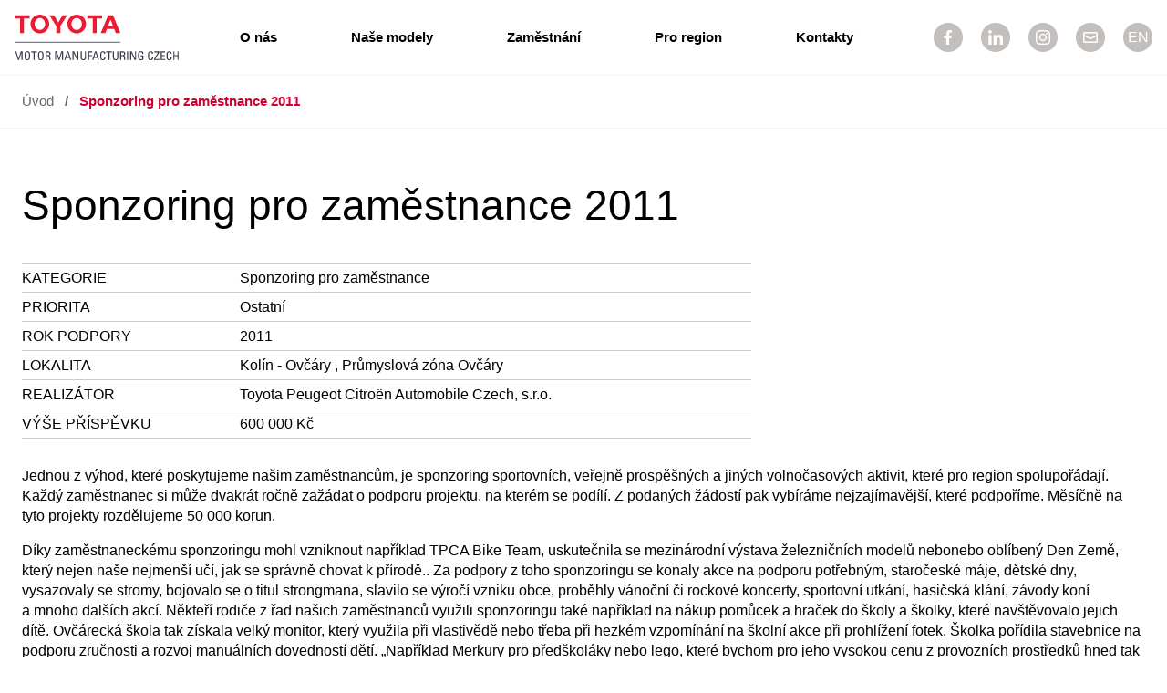

--- FILE ---
content_type: text/html; charset=UTF-8
request_url: https://www.toyotacz.com/projekty/sponzoring-pro-zamestnance-2011/
body_size: 9245
content:
<!DOCTYPE html>
<html lang="cs-CZ">
<head>
	<meta charset="UTF-8" />
	<title>Sponzoring pro zaměstnance 2011 | Toyota Motor Manufacturing Czech Republic s.r.o.</title>
    
    <!-- ### developed by iREJ.cz ### -->
    <meta name="author" content="irej.cz">
    
    <link rel="apple-touch-icon" sizes="180x180" href="/wp-content/themes/ava/favicons/apple-touch-icon.png?v=gh4732ksDS">
    <link rel="icon" type="image/png" sizes="32x32" href="/wp-content/themes/ava/favicons/favicon-32x32.png?v=gh4732ksDS">
    <link rel="icon" type="image/png" sizes="16x16" href="/wp-content/themes/ava/favicons/favicon-16x16.png?v=gh4732ksDS">
    <link rel="manifest" href="/wp-content/themes/ava/favicons/site.webmanifest?v=gh4732ksDS">
    <link rel="mask-icon" href="/wp-content/themes/ava/favicons/safari-pinned-tab.svg?v=gh4732ksDS" color="#cd1627">
    <link rel="shortcut icon" href="/wp-content/themes/ava/favicons/favicon.ico?v=gh4732ksDS">
    <meta name="msapplication-TileColor" content="#ffffff">
    <meta name="msapplication-config" content="/wp-content/themes/ava/favicons/browserconfig.xml?v=gh4732ksDS">
    <meta name="theme-color" content="#ffffff">



    
        <meta name="title" content="Sponzoring pro zaměstnance 2011 | Toyota Motor Manufacturing Czech Republic s.r.o.">
    
        <meta property="og:type" content="website">
    <meta property="og:url" content="https://www.toyotacz.com/projekty/sponzoring-pro-zamestnance-2011/">
    <meta property="og:title" content="Sponzoring pro zaměstnance 2011 | Toyota Motor Manufacturing Czech Republic s.r.o.">
            <meta property="og:image" content="https://www.toyotacz.com/wp-content/themes/ava/images/social-image.jpg">

        <meta property="twitter:card" content="summary_large_image">
    <meta property="twitter:url" content="https://www.toyotacz.com/projekty/sponzoring-pro-zamestnance-2011/">
    <meta property="twitter:title" content="Sponzoring pro zaměstnance 2011 | Toyota Motor Manufacturing Czech Republic s.r.o.">
            <meta property="twitter:image" content="https://www.toyotacz.com/wp-content/themes/ava/images/social-image.jpg">
    

    <link rel="stylesheet" href="https://use.typekit.net/udo8mnx.css" integrity="sha384-BQVcHt7C6VMaVGpDYtBBBpdc5gcrKQfVxF5PfvbaAPxLnjXQ2sGGNE2HBph0KBw/" crossorigin="anonymous">
    
	
    <!-- HTML5 shim and Respond.js IE8 support of HTML5 elements and media queries -->
    <!--[if lt IE 9]>
          <script src="https://www.toyotacz.com/wp-content/themes/ava/js/html5shiv.min.js"></script>
          <script src="https://www.toyotacz.com/wp-content/themes/ava/js/respond.min.js"></script>
    <![endif]-->
	<meta name="viewport" content="width=device-width,initial-scale=1,maximum-scale=1.0">        <!-- Global site tag (gtag.js) - Google Analytics -->
        <script async src="https://www.googletagmanager.com/gtag/js?id=G-CJQL4GV5XQ"></script>
        <script>
        window.dataLayer = window.dataLayer || [];
        function gtag(){dataLayer.push(arguments);}
        gtag('js', new Date());
        gtag('config', 'G-CJQL4GV5XQ');
        </script>
        <meta name='robots' content='max-image-preview:large' />
	<style>img:is([sizes="auto" i], [sizes^="auto," i]) { contain-intrinsic-size: 3000px 1500px }</style>
	<link rel='stylesheet' id='wp-block-library-css' href='https://www.toyotacz.com/wp-includes/css/dist/block-library/style.min.css?ver=6.8.2' type='text/css' media='all' />
<style id='classic-theme-styles-inline-css' type='text/css'>
/*! This file is auto-generated */
.wp-block-button__link{color:#fff;background-color:#32373c;border-radius:9999px;box-shadow:none;text-decoration:none;padding:calc(.667em + 2px) calc(1.333em + 2px);font-size:1.125em}.wp-block-file__button{background:#32373c;color:#fff;text-decoration:none}
</style>
<style id='global-styles-inline-css' type='text/css'>
:root{--wp--preset--aspect-ratio--square: 1;--wp--preset--aspect-ratio--4-3: 4/3;--wp--preset--aspect-ratio--3-4: 3/4;--wp--preset--aspect-ratio--3-2: 3/2;--wp--preset--aspect-ratio--2-3: 2/3;--wp--preset--aspect-ratio--16-9: 16/9;--wp--preset--aspect-ratio--9-16: 9/16;--wp--preset--color--black: #000000;--wp--preset--color--cyan-bluish-gray: #abb8c3;--wp--preset--color--white: #ffffff;--wp--preset--color--pale-pink: #f78da7;--wp--preset--color--vivid-red: #cf2e2e;--wp--preset--color--luminous-vivid-orange: #ff6900;--wp--preset--color--luminous-vivid-amber: #fcb900;--wp--preset--color--light-green-cyan: #7bdcb5;--wp--preset--color--vivid-green-cyan: #00d084;--wp--preset--color--pale-cyan-blue: #8ed1fc;--wp--preset--color--vivid-cyan-blue: #0693e3;--wp--preset--color--vivid-purple: #9b51e0;--wp--preset--gradient--vivid-cyan-blue-to-vivid-purple: linear-gradient(135deg,rgba(6,147,227,1) 0%,rgb(155,81,224) 100%);--wp--preset--gradient--light-green-cyan-to-vivid-green-cyan: linear-gradient(135deg,rgb(122,220,180) 0%,rgb(0,208,130) 100%);--wp--preset--gradient--luminous-vivid-amber-to-luminous-vivid-orange: linear-gradient(135deg,rgba(252,185,0,1) 0%,rgba(255,105,0,1) 100%);--wp--preset--gradient--luminous-vivid-orange-to-vivid-red: linear-gradient(135deg,rgba(255,105,0,1) 0%,rgb(207,46,46) 100%);--wp--preset--gradient--very-light-gray-to-cyan-bluish-gray: linear-gradient(135deg,rgb(238,238,238) 0%,rgb(169,184,195) 100%);--wp--preset--gradient--cool-to-warm-spectrum: linear-gradient(135deg,rgb(74,234,220) 0%,rgb(151,120,209) 20%,rgb(207,42,186) 40%,rgb(238,44,130) 60%,rgb(251,105,98) 80%,rgb(254,248,76) 100%);--wp--preset--gradient--blush-light-purple: linear-gradient(135deg,rgb(255,206,236) 0%,rgb(152,150,240) 100%);--wp--preset--gradient--blush-bordeaux: linear-gradient(135deg,rgb(254,205,165) 0%,rgb(254,45,45) 50%,rgb(107,0,62) 100%);--wp--preset--gradient--luminous-dusk: linear-gradient(135deg,rgb(255,203,112) 0%,rgb(199,81,192) 50%,rgb(65,88,208) 100%);--wp--preset--gradient--pale-ocean: linear-gradient(135deg,rgb(255,245,203) 0%,rgb(182,227,212) 50%,rgb(51,167,181) 100%);--wp--preset--gradient--electric-grass: linear-gradient(135deg,rgb(202,248,128) 0%,rgb(113,206,126) 100%);--wp--preset--gradient--midnight: linear-gradient(135deg,rgb(2,3,129) 0%,rgb(40,116,252) 100%);--wp--preset--font-size--small: 13px;--wp--preset--font-size--medium: 20px;--wp--preset--font-size--large: 36px;--wp--preset--font-size--x-large: 42px;--wp--preset--spacing--20: 0.44rem;--wp--preset--spacing--30: 0.67rem;--wp--preset--spacing--40: 1rem;--wp--preset--spacing--50: 1.5rem;--wp--preset--spacing--60: 2.25rem;--wp--preset--spacing--70: 3.38rem;--wp--preset--spacing--80: 5.06rem;--wp--preset--shadow--natural: 6px 6px 9px rgba(0, 0, 0, 0.2);--wp--preset--shadow--deep: 12px 12px 50px rgba(0, 0, 0, 0.4);--wp--preset--shadow--sharp: 6px 6px 0px rgba(0, 0, 0, 0.2);--wp--preset--shadow--outlined: 6px 6px 0px -3px rgba(255, 255, 255, 1), 6px 6px rgba(0, 0, 0, 1);--wp--preset--shadow--crisp: 6px 6px 0px rgba(0, 0, 0, 1);}:where(.is-layout-flex){gap: 0.5em;}:where(.is-layout-grid){gap: 0.5em;}body .is-layout-flex{display: flex;}.is-layout-flex{flex-wrap: wrap;align-items: center;}.is-layout-flex > :is(*, div){margin: 0;}body .is-layout-grid{display: grid;}.is-layout-grid > :is(*, div){margin: 0;}:where(.wp-block-columns.is-layout-flex){gap: 2em;}:where(.wp-block-columns.is-layout-grid){gap: 2em;}:where(.wp-block-post-template.is-layout-flex){gap: 1.25em;}:where(.wp-block-post-template.is-layout-grid){gap: 1.25em;}.has-black-color{color: var(--wp--preset--color--black) !important;}.has-cyan-bluish-gray-color{color: var(--wp--preset--color--cyan-bluish-gray) !important;}.has-white-color{color: var(--wp--preset--color--white) !important;}.has-pale-pink-color{color: var(--wp--preset--color--pale-pink) !important;}.has-vivid-red-color{color: var(--wp--preset--color--vivid-red) !important;}.has-luminous-vivid-orange-color{color: var(--wp--preset--color--luminous-vivid-orange) !important;}.has-luminous-vivid-amber-color{color: var(--wp--preset--color--luminous-vivid-amber) !important;}.has-light-green-cyan-color{color: var(--wp--preset--color--light-green-cyan) !important;}.has-vivid-green-cyan-color{color: var(--wp--preset--color--vivid-green-cyan) !important;}.has-pale-cyan-blue-color{color: var(--wp--preset--color--pale-cyan-blue) !important;}.has-vivid-cyan-blue-color{color: var(--wp--preset--color--vivid-cyan-blue) !important;}.has-vivid-purple-color{color: var(--wp--preset--color--vivid-purple) !important;}.has-black-background-color{background-color: var(--wp--preset--color--black) !important;}.has-cyan-bluish-gray-background-color{background-color: var(--wp--preset--color--cyan-bluish-gray) !important;}.has-white-background-color{background-color: var(--wp--preset--color--white) !important;}.has-pale-pink-background-color{background-color: var(--wp--preset--color--pale-pink) !important;}.has-vivid-red-background-color{background-color: var(--wp--preset--color--vivid-red) !important;}.has-luminous-vivid-orange-background-color{background-color: var(--wp--preset--color--luminous-vivid-orange) !important;}.has-luminous-vivid-amber-background-color{background-color: var(--wp--preset--color--luminous-vivid-amber) !important;}.has-light-green-cyan-background-color{background-color: var(--wp--preset--color--light-green-cyan) !important;}.has-vivid-green-cyan-background-color{background-color: var(--wp--preset--color--vivid-green-cyan) !important;}.has-pale-cyan-blue-background-color{background-color: var(--wp--preset--color--pale-cyan-blue) !important;}.has-vivid-cyan-blue-background-color{background-color: var(--wp--preset--color--vivid-cyan-blue) !important;}.has-vivid-purple-background-color{background-color: var(--wp--preset--color--vivid-purple) !important;}.has-black-border-color{border-color: var(--wp--preset--color--black) !important;}.has-cyan-bluish-gray-border-color{border-color: var(--wp--preset--color--cyan-bluish-gray) !important;}.has-white-border-color{border-color: var(--wp--preset--color--white) !important;}.has-pale-pink-border-color{border-color: var(--wp--preset--color--pale-pink) !important;}.has-vivid-red-border-color{border-color: var(--wp--preset--color--vivid-red) !important;}.has-luminous-vivid-orange-border-color{border-color: var(--wp--preset--color--luminous-vivid-orange) !important;}.has-luminous-vivid-amber-border-color{border-color: var(--wp--preset--color--luminous-vivid-amber) !important;}.has-light-green-cyan-border-color{border-color: var(--wp--preset--color--light-green-cyan) !important;}.has-vivid-green-cyan-border-color{border-color: var(--wp--preset--color--vivid-green-cyan) !important;}.has-pale-cyan-blue-border-color{border-color: var(--wp--preset--color--pale-cyan-blue) !important;}.has-vivid-cyan-blue-border-color{border-color: var(--wp--preset--color--vivid-cyan-blue) !important;}.has-vivid-purple-border-color{border-color: var(--wp--preset--color--vivid-purple) !important;}.has-vivid-cyan-blue-to-vivid-purple-gradient-background{background: var(--wp--preset--gradient--vivid-cyan-blue-to-vivid-purple) !important;}.has-light-green-cyan-to-vivid-green-cyan-gradient-background{background: var(--wp--preset--gradient--light-green-cyan-to-vivid-green-cyan) !important;}.has-luminous-vivid-amber-to-luminous-vivid-orange-gradient-background{background: var(--wp--preset--gradient--luminous-vivid-amber-to-luminous-vivid-orange) !important;}.has-luminous-vivid-orange-to-vivid-red-gradient-background{background: var(--wp--preset--gradient--luminous-vivid-orange-to-vivid-red) !important;}.has-very-light-gray-to-cyan-bluish-gray-gradient-background{background: var(--wp--preset--gradient--very-light-gray-to-cyan-bluish-gray) !important;}.has-cool-to-warm-spectrum-gradient-background{background: var(--wp--preset--gradient--cool-to-warm-spectrum) !important;}.has-blush-light-purple-gradient-background{background: var(--wp--preset--gradient--blush-light-purple) !important;}.has-blush-bordeaux-gradient-background{background: var(--wp--preset--gradient--blush-bordeaux) !important;}.has-luminous-dusk-gradient-background{background: var(--wp--preset--gradient--luminous-dusk) !important;}.has-pale-ocean-gradient-background{background: var(--wp--preset--gradient--pale-ocean) !important;}.has-electric-grass-gradient-background{background: var(--wp--preset--gradient--electric-grass) !important;}.has-midnight-gradient-background{background: var(--wp--preset--gradient--midnight) !important;}.has-small-font-size{font-size: var(--wp--preset--font-size--small) !important;}.has-medium-font-size{font-size: var(--wp--preset--font-size--medium) !important;}.has-large-font-size{font-size: var(--wp--preset--font-size--large) !important;}.has-x-large-font-size{font-size: var(--wp--preset--font-size--x-large) !important;}
:where(.wp-block-post-template.is-layout-flex){gap: 1.25em;}:where(.wp-block-post-template.is-layout-grid){gap: 1.25em;}
:where(.wp-block-columns.is-layout-flex){gap: 2em;}:where(.wp-block-columns.is-layout-grid){gap: 2em;}
:root :where(.wp-block-pullquote){font-size: 1.5em;line-height: 1.6;}
</style>
<link rel='stylesheet' id='cookie-mailing-generator-css' href='https://www.toyotacz.com/wp-content/plugins/cookie-mailing-generator/public/css/cookie-mailing-generator-public.css?ver=1.0.0' type='text/css' media='all' />
<link rel='stylesheet' id='irej-tmmcz-news-css' href='https://www.toyotacz.com/wp-content/plugins/irej-tmmcz-news/public/css/irej-tmmcz-news-public.css?ver=0.0.1' type='text/css' media='all' />
<link rel='stylesheet' id='rs-plugin-settings-css' href='https://www.toyotacz.com/wp-content/plugins/revslider/public/assets/css/rs6.css?ver=6.2.21' type='text/css' media='all' />
<style id='rs-plugin-settings-inline-css' type='text/css'>
#rs-demo-id {}
</style>
<link rel='stylesheet' id='ftb-jquery-ui-datepicker-style-css' href='https://www.toyotacz.com/wp-content/plugins/factory-tour-booking/assets/css/jquery-ui.css?ver=1.13.2' type='text/css' media='all' />
<style id='ftb-inline-style-inline-css' type='text/css'>

        .ftb-booking-wrapper p {
            margin-bottom: 0 !important;
        }
        .ftb-booking-form {
            width: 100%;
            margin: 1.25rem 0;
        }
        .ftb-booking-form .ftb-field {
            margin-bottom: 0.625rem !important;
        }
        .ftb-booking-form label {
            display: block;
            font-weight: 600;
            margin-bottom: 0.1875rem;
        }
        .ftb-booking-form input,
        .ftb-booking-form select {
            width: 100%;
            padding: 0.375rem;
            box-sizing: border-box;
        }
        .ftb-booking-form select {
            height: 2.6rem;
        }
        .ftb-capacity-info {
            font-size: 0.9rem;
            margin-top: 0.25rem;
        }
        .ftb-lang-switch {
            margin-bottom: 0.9375rem;
            font-size: 0.95rem;
        }
        .ftb-lang-switch a {
            text-decoration: underline;
        }
        .ftb-booking-form .ftb-error {
            border: 0.0625rem solid #cc0000;
        }
        
</style>
<link rel='stylesheet' id='template-default-style-css' href='https://www.toyotacz.com/wp-content/themes/ava/style.css?ver=20250903-2' type='text/css' media='all' />
<script type="text/javascript" src="https://www.toyotacz.com/wp-includes/js/jquery/jquery.min.js?ver=3.7.1" id="jquery-core-js"></script>
<script type="text/javascript" src="https://www.toyotacz.com/wp-includes/js/jquery/jquery-migrate.min.js?ver=3.4.1" id="jquery-migrate-js"></script>
<script type="text/javascript" src="https://www.toyotacz.com/wp-content/plugins/cookie-mailing-generator/public/js/cookie-mailing-generator-public.js?ver=1.0.0" id="cookie-mailing-generator-js"></script>
<script type="text/javascript" src="https://www.toyotacz.com/wp-content/plugins/irej-tmmcz-news/public/js/irej-tmmcz-news-public.js?ver=0.0.1" id="irej-tmmcz-news-js"></script>
<script type="text/javascript" src="https://www.toyotacz.com/wp-content/plugins/revslider/public/assets/js/rbtools.min.js?ver=6.2.21" id="tp-tools-js"></script>
<script type="text/javascript" src="https://www.toyotacz.com/wp-content/plugins/revslider/public/assets/js/rs6.min.js?ver=6.2.21" id="revmin-js"></script>
<script type="text/javascript" id="custom-script-custom_scripts-scripts-js-extra">
/* <![CDATA[ */
var SiteParameters = {"site_url":"https:\/\/www.toyotacz.com","theme_directory":"https:\/\/www.toyotacz.com\/wp-content\/themes\/ava","REQUEST_URI":"\/projekty\/sponzoring-pro-zamestnance-2011\/","lang":"cs","ajax_paenituit_contact_form_nonce":"7c211f98b6","ajax_grant_nonce":"72f5d6273c"};
/* ]]> */
</script>
<script type="text/javascript" src="https://www.toyotacz.com/wp-content/themes/ava/js/scripts-min.js?ver=20250903-2" id="custom-script-custom_scripts-scripts-js"></script>
<link rel="https://api.w.org/" href="https://www.toyotacz.com/wp-json/" /><link rel="EditURI" type="application/rsd+xml" title="RSD" href="https://www.toyotacz.com/xmlrpc.php?rsd" />
<meta name="generator" content="WordPress 6.8.2" />
<link rel="canonical" href="https://www.toyotacz.com/projekty/sponzoring-pro-zamestnance-2011/" />
<link rel='shortlink' href='https://www.toyotacz.com/?p=2548' />
<link rel="alternate" title="oEmbed (JSON)" type="application/json+oembed" href="https://www.toyotacz.com/wp-json/oembed/1.0/embed?url=https%3A%2F%2Fwww.toyotacz.com%2Fprojekty%2Fsponzoring-pro-zamestnance-2011%2F" />
<link rel="alternate" title="oEmbed (XML)" type="text/xml+oembed" href="https://www.toyotacz.com/wp-json/oembed/1.0/embed?url=https%3A%2F%2Fwww.toyotacz.com%2Fprojekty%2Fsponzoring-pro-zamestnance-2011%2F&#038;format=xml" />
<meta name="generator" content="WPML ver:4.4.8 stt:9,1;" />
<meta name="generator" content="Powered by Slider Revolution 6.2.21 - responsive, Mobile-Friendly Slider Plugin for WordPress with comfortable drag and drop interface." />
<script type="text/javascript">function setREVStartSize(e){
			//window.requestAnimationFrame(function() {				 
				window.RSIW = window.RSIW===undefined ? window.innerWidth : window.RSIW;	
				window.RSIH = window.RSIH===undefined ? window.innerHeight : window.RSIH;	
				try {								
					var pw = document.getElementById(e.c).parentNode.offsetWidth,
						newh;
					pw = pw===0 || isNaN(pw) ? window.RSIW : pw;
					e.tabw = e.tabw===undefined ? 0 : parseInt(e.tabw);
					e.thumbw = e.thumbw===undefined ? 0 : parseInt(e.thumbw);
					e.tabh = e.tabh===undefined ? 0 : parseInt(e.tabh);
					e.thumbh = e.thumbh===undefined ? 0 : parseInt(e.thumbh);
					e.tabhide = e.tabhide===undefined ? 0 : parseInt(e.tabhide);
					e.thumbhide = e.thumbhide===undefined ? 0 : parseInt(e.thumbhide);
					e.mh = e.mh===undefined || e.mh=="" || e.mh==="auto" ? 0 : parseInt(e.mh,0);		
					if(e.layout==="fullscreen" || e.l==="fullscreen") 						
						newh = Math.max(e.mh,window.RSIH);					
					else{					
						e.gw = Array.isArray(e.gw) ? e.gw : [e.gw];
						for (var i in e.rl) if (e.gw[i]===undefined || e.gw[i]===0) e.gw[i] = e.gw[i-1];					
						e.gh = e.el===undefined || e.el==="" || (Array.isArray(e.el) && e.el.length==0)? e.gh : e.el;
						e.gh = Array.isArray(e.gh) ? e.gh : [e.gh];
						for (var i in e.rl) if (e.gh[i]===undefined || e.gh[i]===0) e.gh[i] = e.gh[i-1];
											
						var nl = new Array(e.rl.length),
							ix = 0,						
							sl;					
						e.tabw = e.tabhide>=pw ? 0 : e.tabw;
						e.thumbw = e.thumbhide>=pw ? 0 : e.thumbw;
						e.tabh = e.tabhide>=pw ? 0 : e.tabh;
						e.thumbh = e.thumbhide>=pw ? 0 : e.thumbh;					
						for (var i in e.rl) nl[i] = e.rl[i]<window.RSIW ? 0 : e.rl[i];
						sl = nl[0];									
						for (var i in nl) if (sl>nl[i] && nl[i]>0) { sl = nl[i]; ix=i;}															
						var m = pw>(e.gw[ix]+e.tabw+e.thumbw) ? 1 : (pw-(e.tabw+e.thumbw)) / (e.gw[ix]);					
						newh =  (e.gh[ix] * m) + (e.tabh + e.thumbh);
					}				
					if(window.rs_init_css===undefined) window.rs_init_css = document.head.appendChild(document.createElement("style"));					
					document.getElementById(e.c).height = newh+"px";
					window.rs_init_css.innerHTML += "#"+e.c+"_wrapper { height: "+newh+"px }";				
				} catch(e){
					console.log("Failure at Presize of Slider:" + e)
				}					   
			//});
		  };</script>


		<script>
	jQuery(function(){
		setTimeout(function(){
			window.scrollTo(0, 0);
		},10);

		wow = new WOW(
		{
		  boxClass:     'wow',      // default
		  animateClass: 'animated', // default
		  offset:       20,          // default
		  mobile:       true,       // default
		  live:         true        // default
		}
	  )
	  wow.init();

	});
	</script>
	<style>
	.wow {visibility:hidden;}
	</style>
	
	<script>
	setTimeout(function(){
		if( jQuery('.wow').css('visibility') != 'visible' ){
			jQuery('.wow').css('visibility', 'visible');
		}
	},7000);
	</script>



    <script>
    jQuery('.current_page_item, .current-menu-item').removeClass('current_page_item current-menu-item');
    </script>

    
    

</head>
<body class="wp-singular cookie_projects-template-default single single-cookie_projects postid-2548 wp-theme-ava cookie-responsive">


<header class="main_header">
    <div class="row-1-wrapper">
        <div class="outer full-width">
            <div class="middle">
                <a href="https://www.toyotacz.com" class="logo-main"><img src="https://www.toyotacz.com/wp-content/themes/ava/images/logo-toyota-motor-manufacturing-czech.svg?v=1" alt="Toyota Motor Manufacturing Czech"></a>
            </div>
            <div class="middle full-width">
                <div class="main_menu">
                    <nav class="menu-wrapper"><ul id="menu-footer-cs" class="navigation"><li id="menu-item-151" class="menu-item menu-item-type-post_type menu-item-object-page menu-item-has-children menu-item-151"><a href="https://www.toyotacz.com/o-nas/">O nás</a>
<ul class="sub-menu">
	<li id="menu-item-189" class="menu-item menu-item-type-post_type menu-item-object-page menu-item-has-children menu-item-189"><a href="https://www.toyotacz.com/o-nas/toyota-svet/">Toyota svět</a>
	<ul class="sub-menu">
		<li id="menu-item-341" class="menu-item menu-item-type-post_type menu-item-object-page menu-item-341"><a href="https://www.toyotacz.com/o-nas/toyota-svet/historie/">Historie</a></li>
		<li id="menu-item-342" class="menu-item menu-item-type-post_type menu-item-object-page menu-item-342"><a href="https://www.toyotacz.com/o-nas/toyota-svet/vyrobni-system-toyota/">Výrobní systém Toyota</a></li>
		<li id="menu-item-343" class="menu-item menu-item-type-post_type menu-item-object-page menu-item-343"><a href="https://www.toyotacz.com/o-nas/toyota-svet/zajimavosti/">Zajímavosti</a></li>
	</ul>
</li>
	<li id="menu-item-344" class="menu-item menu-item-type-post_type menu-item-object-page menu-item-344"><a href="https://www.toyotacz.com/o-nas/toyota-ceska-republika/">Toyota Česká republika</a></li>
	<li id="menu-item-153" class="menu-item menu-item-type-post_type menu-item-object-page menu-item-153"><a href="https://www.toyotacz.com/o-nas/toyota-kolin/">Toyota Kolín</a></li>
</ul>
</li>
<li id="menu-item-239" class="menu-item menu-item-type-post_type menu-item-object-page menu-item-has-children menu-item-239"><a href="https://www.toyotacz.com/nase-modely/">Naše modely</a>
<ul class="sub-menu">
	<li id="menu-item-111" class="menu-item menu-item-type-custom menu-item-object-custom menu-item-111"><a target="_blank" href="https://www.toyota.cz/new-cars/aygo-x/">AYGO</a></li>
	<li id="menu-item-114" class="menu-item menu-item-type-custom menu-item-object-custom menu-item-114"><a target="_blank" href="https://www.toyota.cz/new-cars/yaris/yaris-2020/">YARIS</a></li>
</ul>
</li>
<li id="menu-item-3145" class="menu-item menu-item-type-custom menu-item-object-custom menu-item-3145"><a href="https://toyota.jobs.cz/">Zaměstnání</a></li>
<li id="menu-item-270" class="menu-item menu-item-type-post_type menu-item-object-page menu-item-has-children menu-item-270"><a href="https://www.toyotacz.com/pro-region/">Pro region</a>
<ul class="sub-menu">
	<li id="menu-item-2933" class="menu-item menu-item-type-custom menu-item-object-custom menu-item-2933"><a href="/pro-region/nase-cile/">Naše cíle</a></li>
	<li id="menu-item-271" class="menu-item menu-item-type-post_type menu-item-object-page menu-item-271"><a href="https://www.toyotacz.com/pro-region/zeleny-zavod/">Zelený závod</a></li>
	<li id="menu-item-397" class="menu-item menu-item-type-post_type menu-item-object-page menu-item-397"><a href="https://www.toyotacz.com/pro-region/zamestnanci-pomahaji/">Zaměstnanci pomáhají</a></li>
	<li id="menu-item-3836" class="menu-item menu-item-type-post_type menu-item-object-page menu-item-3836"><a href="https://www.toyotacz.com/pro-region/grantovy-program/">Grantový program</a></li>
</ul>
</li>
<li id="menu-item-302" class="menu-item menu-item-type-post_type menu-item-object-page menu-item-has-children menu-item-302"><a href="https://www.toyotacz.com/kontakty/">Kontakty</a>
<ul class="sub-menu">
	<li id="menu-item-518" class="menu-item menu-item-type-post_type menu-item-object-page menu-item-518"><a href="https://www.toyotacz.com/kontakty/zavod-toyota-motor-manufacturing-czech-republic/">Závod</a></li>
	<li id="menu-item-519" class="menu-item menu-item-type-post_type menu-item-object-page menu-item-519"><a href="https://www.toyotacz.com/kontakty/naborove-centrum/">Náborové centrum</a></li>
	<li id="menu-item-306" class="menu-item menu-item-type-post_type menu-item-object-page menu-item-306"><a href="https://www.toyotacz.com/kontakty/exkurze/">Exkurze</a></li>
	<li id="menu-item-305" class="menu-item menu-item-type-post_type menu-item-object-page menu-item-has-children menu-item-305"><a href="https://www.toyotacz.com/kontakty/pro-media/">Pro média</a>
	<ul class="sub-menu">
		<li id="menu-item-529" class="menu-item menu-item-type-post_type menu-item-object-page menu-item-529"><a href="https://www.toyotacz.com/kontakty/pro-media/tiskove-zpravy/">Tiskové zprávy</a></li>
		<li id="menu-item-530" class="menu-item menu-item-type-post_type menu-item-object-page menu-item-530"><a href="https://www.toyotacz.com/kontakty/pro-media/fotogalerie/">Fotogalerie</a></li>
		<li id="menu-item-531" class="menu-item menu-item-type-post_type menu-item-object-page menu-item-531"><a href="https://www.toyotacz.com/kontakty/pro-media/soubory-ke-stazeni/">Soubory ke stažení</a></li>
	</ul>
</li>
	<li id="menu-item-107" class="menu-item menu-item-type-custom menu-item-object-custom menu-item-107"><a target="_blank" href="https://shop.toyota.cz">Eshop</a></li>
</ul>
</li>
</ul></nav>                </div>
            </div>
            <div class="middle socials-wrapper hide-on-mobile">
                <a href="https://www.facebook.com/ToyotaMotorManufacturingCzech" target="_blank" class="first"><i class="ct-icon-fb"></i></a>
            </div>
            <div class="middle socials-wrapper hide-on-mobile">
                <a href="https://cz.linkedin.com/company/toyota-motor-manufacturing-czech" target="_blank"><i class="ct-icon-in"></i></a>
            </div>
            <div class="middle socials-wrapper hide-on-mobile">
                <a href="https://www.instagram.com/toyotakolin/" target="_blank"><i class="ct-icon-insta"></i></a>
            </div>
            <div class="middle socials-wrapper">
                <a href="#napiste-nam"><i class="ct-icon-envelope"></i></a>
            </div>
            <div class="middle socials-wrapper">
                                        <a href="/en/"><span>EN</span></a>
                                    </div>
            <div class="middle mobile_menu_trigger-wrapper">
                <button class="mobile_menu_trigger c-hamburger c-hamburger--htx text-right">
                    <div class="outer">
                        <div class="middle" style="width: 2rem;">
                            <span></span>
                        </div>
                        <div class="middle" style="padding-left: 2rem;">
                            <i>MENU</i>
                        </div>
                    </div>
                </button>
            </div>
        </div>
    </div>
</header>


<div class="dummy_header"></div>
    <div class="breadcrumps-wrapper">
       <div class="default_content-wrapper">
            <ul>
                <li><a href="https://www.toyotacz.com">Úvod</a></li>
                                    <li class="sep"> / </li>
                    <li class="current">Sponzoring pro zaměstnance 2011</li>
                                </ul>
        </div>
    </div>
    	
    <div class="default_content-wrapper default_content_spacing user-editable-content single-cookie_projects-wrapper">
        <h1>Sponzoring pro zaměstnance 2011</h1>
        
        <table class="table-project-details">
            <tr>
                <td>KATEGORIE</td>
                <td>Sponzoring pro zaměstnance</td>
            </tr>
            <tr>
                <td>PRIORITA</td>
                <td>Ostatní</td>
            </tr>
            <tr>
                <td>ROK PODPORY</td>
                <td>2011</td>
            </tr>
            <tr>
                <td>LOKALITA</td>
                <td>Kolín - Ovčáry , Průmyslová zóna Ovčáry</td>
            </tr>
            <tr>
                <td>REALIZÁTOR</td>
                <td>Toyota Peugeot Citroën Automobile Czech, s.r.o.</td>
            </tr>
            <tr>
                <td>VÝŠE PŘÍSPĚVKU</td>
                <td>600&nbsp;000&nbsp;Kč</td>
            </tr>
        </table>
        
        <p>Jednou z výhod, které poskytujeme našim zaměstnancům, je sponzoring sportovních, veřejně prospěšných a&nbsp;jiných volnočasových aktivit, které pro region spolupořádají. Každý zaměstnanec si může dvakrát ročně zažádat o podporu projektu, na kterém se podílí. Z podaných žádostí pak vybíráme nejzajímavější, které podpoříme. Měsíčně na tyto projekty rozdělujeme 50 000 korun.</p>
<p>Díky zaměstnaneckému sponzoringu mohl vzniknout například TPCA Bike Team, uskutečnila se mezinárodní výstava železničních modelů nebonebo oblíbený Den Země, který nejen naše nejmenší učí, jak se správně chovat k přírodě.. Za podpory z&nbsp;toho sponzoringu se konaly akce na podporu potřebným, staročeské máje, dětské dny, vysazovaly se stromy, bojovalo se o&nbsp;titul strongmana, slavilo se výročí vzniku obce, proběhly vánoční či rockové koncerty, sportovní utkání, hasičská klání, závody koní a&nbsp;mnoho dalších akcí. Někteří rodiče z řad našich zaměstnanců využili sponzoringu také například na nákup pomůcek a&nbsp;hraček do školy a&nbsp;školky, které navštěvovalo jejich dítě. Ovčárecká škola tak získala velký monitor, který využila při vlastivědě nebo třeba při hezkém vzpomínání na školní akce při prohlížení fotek. Školka pořídila stavebnice na podporu zručnosti a&nbsp;rozvoj manuálních dovedností dětí. „Například Merkury pro předškoláky nebo lego, které bychom pro jeho vysokou cenu z provozních prostředků hned tak nepořídili,“ podotkla ředitelka Základní a&nbsp;Mateřské školy v Ovčárech Ivana Adamcová.             </p>
        
                
    </div>
    


	<footer class="main">
		<div class="default_content-wrapper">
            <div class="main_menu">
                <nav class="menu-wrapper"><ul id="menu-footer-cs-1" class="navigation"><li class="menu-item menu-item-type-post_type menu-item-object-page menu-item-has-children menu-item-151"><a href="https://www.toyotacz.com/o-nas/">O nás</a>
<ul class="sub-menu">
	<li class="menu-item menu-item-type-post_type menu-item-object-page menu-item-has-children menu-item-189"><a href="https://www.toyotacz.com/o-nas/toyota-svet/">Toyota svět</a>
	<ul class="sub-menu">
		<li class="menu-item menu-item-type-post_type menu-item-object-page menu-item-341"><a href="https://www.toyotacz.com/o-nas/toyota-svet/historie/">Historie</a></li>
		<li class="menu-item menu-item-type-post_type menu-item-object-page menu-item-342"><a href="https://www.toyotacz.com/o-nas/toyota-svet/vyrobni-system-toyota/">Výrobní systém Toyota</a></li>
		<li class="menu-item menu-item-type-post_type menu-item-object-page menu-item-343"><a href="https://www.toyotacz.com/o-nas/toyota-svet/zajimavosti/">Zajímavosti</a></li>
	</ul>
</li>
	<li class="menu-item menu-item-type-post_type menu-item-object-page menu-item-344"><a href="https://www.toyotacz.com/o-nas/toyota-ceska-republika/">Toyota Česká republika</a></li>
	<li class="menu-item menu-item-type-post_type menu-item-object-page menu-item-153"><a href="https://www.toyotacz.com/o-nas/toyota-kolin/">Toyota Kolín</a></li>
</ul>
</li>
<li class="menu-item menu-item-type-post_type menu-item-object-page menu-item-has-children menu-item-239"><a href="https://www.toyotacz.com/nase-modely/">Naše modely</a>
<ul class="sub-menu">
	<li class="menu-item menu-item-type-custom menu-item-object-custom menu-item-111"><a target="_blank" href="https://www.toyota.cz/new-cars/aygo-x/">AYGO</a></li>
	<li class="menu-item menu-item-type-custom menu-item-object-custom menu-item-114"><a target="_blank" href="https://www.toyota.cz/new-cars/yaris/yaris-2020/">YARIS</a></li>
</ul>
</li>
<li class="menu-item menu-item-type-custom menu-item-object-custom menu-item-3145"><a href="https://toyota.jobs.cz/">Zaměstnání</a></li>
<li class="menu-item menu-item-type-post_type menu-item-object-page menu-item-has-children menu-item-270"><a href="https://www.toyotacz.com/pro-region/">Pro region</a>
<ul class="sub-menu">
	<li class="menu-item menu-item-type-custom menu-item-object-custom menu-item-2933"><a href="/pro-region/nase-cile/">Naše cíle</a></li>
	<li class="menu-item menu-item-type-post_type menu-item-object-page menu-item-271"><a href="https://www.toyotacz.com/pro-region/zeleny-zavod/">Zelený závod</a></li>
	<li class="menu-item menu-item-type-post_type menu-item-object-page menu-item-397"><a href="https://www.toyotacz.com/pro-region/zamestnanci-pomahaji/">Zaměstnanci pomáhají</a></li>
	<li class="menu-item menu-item-type-post_type menu-item-object-page menu-item-3836"><a href="https://www.toyotacz.com/pro-region/grantovy-program/">Grantový program</a></li>
</ul>
</li>
<li class="menu-item menu-item-type-post_type menu-item-object-page menu-item-has-children menu-item-302"><a href="https://www.toyotacz.com/kontakty/">Kontakty</a>
<ul class="sub-menu">
	<li class="menu-item menu-item-type-post_type menu-item-object-page menu-item-518"><a href="https://www.toyotacz.com/kontakty/zavod-toyota-motor-manufacturing-czech-republic/">Závod</a></li>
	<li class="menu-item menu-item-type-post_type menu-item-object-page menu-item-519"><a href="https://www.toyotacz.com/kontakty/naborove-centrum/">Náborové centrum</a></li>
	<li class="menu-item menu-item-type-post_type menu-item-object-page menu-item-306"><a href="https://www.toyotacz.com/kontakty/exkurze/">Exkurze</a></li>
	<li class="menu-item menu-item-type-post_type menu-item-object-page menu-item-has-children menu-item-305"><a href="https://www.toyotacz.com/kontakty/pro-media/">Pro média</a>
	<ul class="sub-menu">
		<li class="menu-item menu-item-type-post_type menu-item-object-page menu-item-529"><a href="https://www.toyotacz.com/kontakty/pro-media/tiskove-zpravy/">Tiskové zprávy</a></li>
		<li class="menu-item menu-item-type-post_type menu-item-object-page menu-item-530"><a href="https://www.toyotacz.com/kontakty/pro-media/fotogalerie/">Fotogalerie</a></li>
		<li class="menu-item menu-item-type-post_type menu-item-object-page menu-item-531"><a href="https://www.toyotacz.com/kontakty/pro-media/soubory-ke-stazeni/">Soubory ke stažení</a></li>
	</ul>
</li>
	<li class="menu-item menu-item-type-custom menu-item-object-custom menu-item-107"><a target="_blank" href="https://shop.toyota.cz">Eshop</a></li>
</ul>
</li>
</ul></nav>            </div>
            
            <div class="outer-no-height align-center socials-wrapper">
                <div class="middle">
                    <a href="https://www.facebook.com/ToyotaMotorManufacturingCzech" target="_blank" class="first"><i class="ct-icon-fb"></i></a>
                </div>
                <div class="middle">
                    <a href="https://www.instagram.com/toyotakolin/" target="_blank"><i class="ct-icon-in"></i></a>
                </div>
            </div>
            
		</div>
	</footer>
	
	<footer class="copy">
		<div class="default_content-wrapper default_content_spacing">
            <div class="grid-wrap">
                                    <div class="grid-col col-full bp0-col-full bp1-col-full">
                    <p class="text-align-center bp0-text-align-center bp1-text-align-center">&copy; TMMCZ 2026 | created by <a href="http://irej.cz/?ref=toyotacz.com">iREJ.cz</a></p>
                </div>
            </div>
        </div>
    </footer>



<div class="cookie-full_screen-contact_form-wrapper">
	<div class="content-wrapper">
		<div class="outer full-width">
			<div class="middle">
			
				<div class="form-wrapper">
					<h2 style="font-size: 2rem;">KONTAKTUJTE NÁS <a href="#" onClick="cookie_fullScreenContactForm_hide(); return false;" class="close">X</a></h2>

					<form>
						<span class="input">
							<input class="input__field" type="text" name="name"/>
							<label class="input__label">
								<span class="input__label-content">JMÉNO</span>
							</label>
							<svg class="input__graphic" width="300%" height="100%" viewBox="0 0 1200 60" preserveAspectRatio="none">
								<path d="M0,56.5c0,0,298.666,0,399.333,0C448.336,56.5,513.994,46,597,46c77.327,0,135,10.5,200.999,10.5c95.996,0,402.001,0,402.001,0"/>
							</svg>
						</span>

						<span class="input">
							<input class="input__field" type="tel" name="phone"/>
							<label class="input__label">
								<span class="input__label-content">TELEFON</span>
							</label>
							<svg class="input__graphic" width="300%" height="100%" viewBox="0 0 1200 60" preserveAspectRatio="none">
								<path d="M0,56.5c0,0,298.666,0,399.333,0C448.336,56.5,513.994,46,597,46c77.327,0,135,10.5,200.999,10.5c95.996,0,402.001,0,402.001,0"/>
							</svg>
						</span>

						<span class="input">
							<input class="input__field required" type="email" name="email"/>
							<label class="input__label">
								<span class="input__label-content">E-MAIL</span>
							</label>
							<svg class="input__graphic" width="300%" height="100%" viewBox="0 0 1200 60" preserveAspectRatio="none">
								<path d="M0,56.5c0,0,298.666,0,399.333,0C448.336,56.5,513.994,46,597,46c77.327,0,135,10.5,200.999,10.5c95.996,0,402.001,0,402.001,0"/>
							</svg>
						</span>

						<span class="input textarea">
							<textarea class="input__field" type="email" name="message"></textarea>
							<label class="input__label">
								<span class="input__label-content">ZPRÁVA</span>
							</label>
							<svg class="input__graphic" width="300%" height="100%" viewBox="0 0 1200 60" preserveAspectRatio="none">
								<path d="M0,56.5c0,0,298.666,0,399.333,0C448.336,56.5,513.994,46,597,46c77.327,0,135,10.5,200.999,10.5c95.996,0,402.001,0,402.001,0"/>
							</svg>
						</span>

						<a href="#contact-form" class="button submit-form">ODESLAT</a>

					</form>
				</div>
				
			</div>
		</div>
	</div>
</div>

<div class="cookie-full_screen-project_detail-wrapper">
	<div class="content-wrapper">
		<div class="outer full-width">
			<div class="middle">
				<div class="inside-wrapper">
				    <a href="#hide" onClick="cookie_fullScreenProjectDetail_hide(); return false;" class="close">X</a>
                    <div class="ajax-content"></div>
				</div>
			</div>
		</div>
	</div>
</div>


	<script type="speculationrules">
{"prefetch":[{"source":"document","where":{"and":[{"href_matches":"\/*"},{"not":{"href_matches":["\/wp-*.php","\/wp-admin\/*","\/wp-content\/uploads\/*","\/wp-content\/*","\/wp-content\/plugins\/*","\/wp-content\/themes\/ava\/*","\/*\\?(.+)"]}},{"not":{"selector_matches":"a[rel~=\"nofollow\"]"}},{"not":{"selector_matches":".no-prefetch, .no-prefetch a"}}]},"eagerness":"conservative"}]}
</script>
<script type="text/javascript" src="https://www.toyotacz.com/wp-includes/js/jquery/ui/core.min.js?ver=1.13.3" id="jquery-ui-core-js"></script>
<script type="text/javascript" src="https://www.toyotacz.com/wp-includes/js/jquery/ui/datepicker.min.js?ver=1.13.3" id="jquery-ui-datepicker-js"></script>
<script type="text/javascript" id="jquery-ui-datepicker-js-after">
/* <![CDATA[ */
jQuery(function(jQuery){jQuery.datepicker.setDefaults({"closeText":"Zav\u0159\u00edt","currentText":"Dnes","monthNames":["Leden","\u00danor","B\u0159ezen","Duben","Kv\u011bten","\u010cerven","\u010cervenec","Srpen","Z\u00e1\u0159\u00ed","\u0158\u00edjen","Listopad","Prosinec"],"monthNamesShort":["Led","\u00dano","B\u0159e","Dub","Kv\u011b","\u010cvn","\u010cvc","Srp","Z\u00e1\u0159","\u0158\u00edj","Lis","Pro"],"nextText":"Dal\u0161\u00ed","prevText":"P\u0159edchoz\u00ed","dayNames":["Ned\u011ble","Pond\u011bl\u00ed","\u00dater\u00fd","St\u0159eda","\u010ctvrtek","P\u00e1tek","Sobota"],"dayNamesShort":["Ne","Po","\u00dat","St","\u010ct","P\u00e1","So"],"dayNamesMin":["Ne","Po","\u00dat","St","\u010ct","P\u00e1","So"],"dateFormat":"d. mm. yy","firstDay":1,"isRTL":false});});
/* ]]> */
</script>

    
</body>
</html>

--- FILE ---
content_type: text/css
request_url: https://www.toyotacz.com/wp-content/themes/ava/style.css?ver=20250903-2
body_size: 34253
content:
/*!
Theme Name: AVA
Theme URI: iREJ.cz
Author: iREJ
Author URI: iREJ.cz
Version: 1.0
Description: Custom base theme by iREJ.cz
*//*! normalize.css v6.0.0 | MIT License | github.com/necolas/normalize.css */html{line-height:1.15;-ms-text-size-adjust:100%;-webkit-text-size-adjust:100%}body{margin:0}article,aside,footer,header,nav,section{display:block}h1{font-size:2em;margin:.67em 0}figcaption,figure,main{display:block}figure{margin:1em 40px}hr{box-sizing:content-box;height:0;overflow:visible}pre{font-family:monospace,monospace;font-size:1em}a{background-color:rgba(0,0,0,0);-webkit-text-decoration-skip:objects}abbr[title]{border-bottom:none;text-decoration:underline;text-decoration:underline dotted}b,strong{font-weight:inherit}b,strong{font-weight:bolder}code,kbd,samp{font-family:monospace,monospace;font-size:1em}dfn{font-style:italic}mark{background-color:#ff0;color:#000}small{font-size:80%}sub,sup{font-size:75%;line-height:0;position:relative;vertical-align:baseline}sub{bottom:-0.25em}sup{top:-0.5em}audio,video{display:inline-block}audio:not([controls]){display:none;height:0}img{border-style:none}svg:not(:root){overflow:hidden}button,input,optgroup,select,textarea{margin:0}button,input{overflow:visible}button,select{text-transform:none}button,html [type=button],[type=reset],[type=submit]{-webkit-appearance:button}button::-moz-focus-inner,[type=button]::-moz-focus-inner,[type=reset]::-moz-focus-inner,[type=submit]::-moz-focus-inner{border-style:none;padding:0}button:-moz-focusring,[type=button]:-moz-focusring,[type=reset]:-moz-focusring,[type=submit]:-moz-focusring{outline:1px dotted ButtonText}legend{box-sizing:border-box;color:inherit;display:table;max-width:100%;padding:0;white-space:normal}progress{display:inline-block;vertical-align:baseline}textarea{overflow:auto}[type=checkbox],[type=radio]{box-sizing:border-box;padding:0}[type=number]::-webkit-inner-spin-button,[type=number]::-webkit-outer-spin-button{height:auto}[type=search]{-webkit-appearance:textfield;outline-offset:-2px}[type=search]::-webkit-search-cancel-button,[type=search]::-webkit-search-decoration{-webkit-appearance:none}::-webkit-file-upload-button{-webkit-appearance:button;font:inherit}details,menu{display:block}summary{display:list-item}canvas{display:inline-block}template{display:none}:focus{outline:none}[hidden]{display:none}.clearfix:after{content:".";display:block;clear:both;visibility:hidden;line-height:0;height:0}.clearfix{display:inline-block}html[xmlns] .clearfix{display:block}* html .clearfix{height:1%;overflow:visible}@font-face{font-family:"irej";src:url("fonts/irej.eot?kmyxik");src:url("fonts/irej.eot?kmyxik#iefix") format("embedded-opentype"),url("fonts/irej.ttf?kmyxik") format("truetype"),url("fonts/irej.woff?kmyxik") format("woff"),url("fonts/irej.svg?kmyxik#irej") format("svg");font-weight:normal;font-style:normal;font-display:block}[class^=ct-icon-],[class*=" ct-icon-"]{font-family:"irej" !important;speak:never;font-style:normal;font-weight:normal;font-variant:normal;text-transform:none;line-height:1;-webkit-font-smoothing:antialiased;-moz-osx-font-smoothing:grayscale}.ct-icon-insta:before{content:""}.ct-icon-trophy:before{content:""}.ct-icon-pillar:before{content:""}.ct-icon-plus:before{content:""}.ct-icon-shield:before{content:""}.ct-icon-star-badge:before{content:""}.ct-icon-arrow-right:before{content:""}.ct-icon-arrow-up:before{content:""}.ct-icon-arrow-down:before{content:""}.ct-icon-arrow-left:before{content:""}.ct-icon-envelope:before{content:""}.ct-icon-youtube:before{content:""}.ct-icon-fb:before{content:""}.ct-icon-in:before{content:""}html{width:100%;height:100%;font-size:16px}@media(max-width: 479px){html{font-size:70%}}@media(min-width: 480px)and (max-width: 767px){html{font-size:70%}}@media(min-width: 768px)and (max-width: 979px){html{font-size:80%}}@media(min-width: 980px)and (max-width: 1239px){html{font-size:89%}}@media(min-width: 1240px){html{font-size:100%}}body{position:relative;width:100%;min-width:320px;height:100%;min-height:320px;margin-top:0px;background-color:#fff;color:#000;font-family:"roboto",sans-serif;font-weight:400;font-size:1rem;line-height:1.4}body.cookie-responsive{min-width:320px}.outer,.outer-no-height{display:table;height:100%}.outer.no-height,.outer-no-height.no-height{height:auto}.outer.full-width,.outer-no-height.full-width{width:100%}.outer.align-center,.outer-no-height.align-center{margin:0 auto}.outer.align-left,.outer-no-height.align-left{margin:0 auto 0 0}.outer.align-right,.outer-no-height.align-right{margin:0 0 0 auto}.outer.even-width .middle,.outer-no-height.even-width .middle{width:1%}.outer .middle,.outer-no-height .middle{display:table-cell;vertical-align:middle}.outer .middle.quarter-width,.outer-no-height .middle.quarter-width{width:25%}.outer .middle.half-width,.outer-no-height .middle.half-width{width:50%}.outer .middle.full-width,.outer-no-height .middle.full-width{width:100%}.outer .bottom,.outer-no-height .bottom{display:table-cell;vertical-align:bottom}.outer .bottom.quarter-width,.outer-no-height .bottom.quarter-width{width:25%}.outer .bottom.half-width,.outer-no-height .bottom.half-width{width:50%}.outer .bottom.full-width,.outer-no-height .bottom.full-width{width:100%}.outer .top,.outer-no-height .top{display:table-cell;vertical-align:top}.outer .top.quarter-width,.outer-no-height .top.quarter-width{width:25%}.outer .top.half-width,.outer-no-height .top.half-width{width:50%}.outer .top.full-width,.outer-no-height .top.full-width{width:100%}.outer-no-height{height:auto}.default_content-wrapper{width:calc(100% - 2rem);min-width:320px;max-width:1400px;margin:0 auto;padding:0 0rem;-webkit-box-sizing:border-box;-moz-box-sizing:border-box;box-sizing:border-box}@media(max-width: 1400px){.default_content-wrapper{overflow:hidden;padding:0 0.5rem}}.default_content-wrapper.small_width{max-width:700px}@media(max-width: 700px){.default_content-wrapper.small_width{overflow:hidden;padding:0 0.5rem}}.default_content-wrapper.large_width{max-width:1170px}@media(max-width: 1170px){.default_content-wrapper.large_width{overflow:hidden;padding-left:0.5rem;padding-right:0.5rem}}.default_content-wrapper.full-width{width:100%;max-width:none}.default_content-wrapper.no_side_padding{padding-left:0 !important;padding-right:0 !important}.default_content-wrapper :last-child:not(.do-not-remove-last-bottom-margin){margin-bottom:0}.default_content_spacing{padding-top:3.125rem;padding-bottom:2rem}.default_content_spacing.no_content_spacing_bottom{padding-bottom:0}.default_content_spacing.no_content_spacing_top{padding-top:0}.default_content_spacing.extra_content_spacing_bottom{padding-bottom:3.125rem}.large_content_spacing{padding-top:2.5rem;padding-bottom:1.875rem}.large_content_spacing.no_content_spacing_bottom{padding-bottom:0}.large_content_spacing.extra_content_spacing_bottom{padding-bottom:2.5rem}.extra_large_content_spacing{padding-top:15.625rem;padding-bottom:15rem}.extra_large_content_spacing.no_content_spacing_bottom{padding-bottom:0}.extra_large_content_spacing.extra_content_spacing_bottom{padding-bottom:15rem}.medium_content_spacing{padding-top:2.5rem;padding-bottom:0.9375rem}.medium_content_spacing.no_content_spacing_bottom{padding-bottom:0}.medium_content_spacing.extra_content_spacing_bottom{padding-bottom:2.5rem}.small_content_spacing{padding-top:0.625rem;padding-bottom:0.75rem}.small_content_spacing.no_content_spacing_bottom{padding-bottom:0}.default_content_spacing_bottom{padding-bottom:2rem}.content_with_bg-wrapper{background-position:center center;background-repeat:no-repeat;background-size:cover}.elementor-column-gap-default .elementor-row{width:calc(100% + 20px) !important;margin-left:-10px !important;margin-right:-10px !important}.elementor-column-gap-narrow .elementor-row{width:calc(100% + 10px);margin-left:-5px;margin-right:-5px}.elementor-column-gap-extended .elementor-row{width:calc(100% + 30px);margin-left:-15px;margin-right:-15px}.elementor-column-gap-wide .elementor-row{width:calc(100% + 40px);margin-left:-20px;margin-right:-20px}.elementor-column-gap-wider .elementor-row{width:calc(100% + 60px);margin-left:-30px;margin-right:-30px}.grid-wrap{display:block;padding:0;margin:0 -1.5em;text-align:left;letter-spacing:-0.289em;text-rendering:optimizespeed}.opera:-o-prefocus,.grid-wrap{word-spacing:-0.43em}.grid-wrap>.grid-wrap{overflow:hidden;margin-right:0;margin-left:0}.grid-col{-moz-box-sizing:border-box;box-sizing:border-box;width:100%;display:inline-block;margin:0;padding:0 1.5em;vertical-align:top;text-align:left;letter-spacing:normal;word-spacing:normal;text-rendering:auto}.grid-wrap-align-center{text-align:center}.grid-wrap-align-left{text-align:left}.grid-wrap-align-right{text-align:right}.grid-col-align-center{display:block;margin:0 auto}.grid-col-align-left{display:block;margin-right:auto}.grid-col-align-right{display:block;margin-left:auto}.grid-wrap.large-gutter{margin:0 -3em}.grid-wrap.large-gutter>.grid-col{padding:0 3em}.grid-wrap.half-gutter{margin:0 -0.75em}.grid-wrap.half-gutter>.grid-col{padding:0 .75em}.grid-wrap.quarter-gutter{margin:0 -0.375em}.grid-wrap.quarter-gutter>.grid-col{padding:0 .375em}.grid-wrap.no-gutter{margin:0 0}.grid-wrap.no-gutter>.grid-col{padding:0 0}.col-full{width:100%}.col-display-none{display:none}.col-1-2,.col-10-20,.col-6-12,.col-5-10,.col-4-8,.col-3-6,.col-2-4{width:50%}.col-1-3,.col-4-12,.col-2-6{width:33.3333333333%}.col-2-3,.col-8-12,.col-4-6{width:66.6666666667%}.col-1-4,.col-5-20,.col-3-12,.col-2-8{width:25%}.col-3-4,.col-15-20,.col-9-12,.col-6-8{width:75%}.col-1-5,.col-4-20,.col-2-10{width:20%}.col-2-5,.col-8-20,.col-4-10{width:40%}.col-3-5,.col-12-20,.col-6-10{width:60%}.col-4-5,.col-16-20,.col-8-10{width:80%}.col-1-6,.col-2-12{width:16.6666666667%}.col-5-6,.col-10-12{width:83.3333333333%}.col-1-7{width:14.2857142857%}.col-2-7{width:28.5714285714%}.col-3-7{width:42.8571428571%}.col-4-7{width:57.1428571429%}.col-5-7{width:71.4285714286%}.col-6-7{width:85.7142857143%}.col-1-8{width:12.5%}.col-3-8{width:37.5%}.col-5-8{width:62.5%}.col-7-8{width:87.5%}.col-1-10,.col-2-20{width:10%}.col-3-10,.col-6-20{width:30%}.col-7-10,.col-14-20{width:70%}.col-9-10,.col-18-20{width:90%}.col-1-12{width:8.3333333333%}.col-5-12{width:41.6666666667%}.col-7-12{width:58.3333333333%}.col-11-12{width:91.6666666667%}.col-1-20{width:5%}.col-3-20{width:15%}.col-7-20{width:35%}.col-9-20{width:45%}.col-11-20{width:55%}.col-13-20{width:65%}.col-17-20{width:85%}.col-19-20{width:95%}@media(max-width: 479px){.bp0-grid-wrap-align-center{text-align:center}.bp0-grid-wrap-align-left{text-align:left}.bp0-grid-wrap-align-right{text-align:right}.bp0-grid-col-align-center{display:block;margin:0 auto}.bp0-grid-col-align-left{display:block;margin-right:auto}.bp0-grid-col-align-right{display:block;margin-left:auto}.grid-wrap.bp0-large-gutter{margin:0 -3em}.grid-wrap.bp0-large-gutter>.grid-col{padding:0 3em}.grid-wrap.bp0-half-gutter{margin:0 -0.75em}.grid-wrap.bp0-half-gutter>.grid-col{padding:0 .75em}.grid-wrap.bp0-quarter-gutter{margin:0 -0.375em}.grid-wrap.bp0-quarter-gutter>.grid-col{padding:0 .375em}.grid-wrap.bp0-no-gutter{margin:0 0}.grid-wrap.bp0-no-gutter>.grid-col{padding:0 0}.bp0-col-full{width:100%}.bp0-col-display-none{display:none}.bp0-col-1-2,.bp0-col-10-20,.bp0-col-6-12,.bp0-col-5-10,.bp0-col-4-8,.bp0-col-3-6,.bp0-col-2-4{width:50%}.bp0-col-1-3,.bp0-col-4-12,.bp0-col-2-6{width:33.3333333333%}.bp0-col-2-3,.bp0-col-8-12,.bp0-col-4-6{width:66.6666666667%}.bp0-col-1-4,.bp0-col-5-20,.bp0-col-3-12,.bp0-col-2-8{width:25%}.bp0-col-3-4,.bp0-col-15-20,.bp0-col-9-12,.bp0-col-6-8{width:75%}.bp0-col-1-5,.bp0-col-4-20,.bp0-col-2-10{width:20%}.bp0-col-2-5,.bp0-col-8-20,.bp0-col-4-10{width:40%}.bp0-col-3-5,.bp0-col-12-20,.bp0-col-6-10{width:60%}.bp0-col-4-5,.bp0-col-16-20,.bp0-col-8-10{width:80%}.bp0-col-1-6,.bp0-col-2-12{width:16.6666666667%}.bp0-col-5-6,.bp0-col-10-12{width:83.3333333333%}.bp0-col-1-7{width:14.2857142857%}.bp0-col-2-7{width:28.5714285714%}.bp0-col-3-7{width:42.8571428571%}.bp0-col-4-7{width:57.1428571429%}.bp0-col-5-7{width:71.4285714286%}.bp0-col-6-7{width:85.7142857143%}.bp0-col-1-8{width:12.5%}.bp0-col-3-8{width:37.5%}.bp0-col-5-8{width:62.5%}.bp0-col-7-8{width:87.5%}.bp0-col-1-10,.bp0-col-2-20{width:10%}.bp0-col-3-10,.bp0-col-6-20{width:30%}.bp0-col-7-10,.bp0-col-14-20{width:70%}.bp0-col-9-10,.bp0-col-18-20{width:90%}.bp0-col-1-12{width:8.3333333333%}.bp0-col-5-12{width:41.6666666667%}.bp0-col-7-12{width:58.3333333333%}.bp0-col-11-12{width:91.6666666667%}.bp0-col-1-20{width:5%}.bp0-col-3-20{width:15%}.bp0-col-7-20{width:35%}.bp0-col-9-20{width:45%}.bp0-col-11-20{width:55%}.bp0-col-13-20{width:65%}.bp0-col-17-20{width:85%}.bp0-col-19-20{width:95%}}@media(min-width: 480px)and (max-width: 767px){.bp1-grid-wrap-align-center{text-align:center}.bp1-grid-wrap-align-left{text-align:left}.bp1-grid-wrap-align-right{text-align:right}.bp1-grid-col-align-center{display:block;margin:0 auto}.bp1-grid-col-align-left{display:block;margin-right:auto}.bp1-grid-col-align-right{display:block;margin-left:auto}.grid-wrap.bp1-large-gutter{margin:0 -3em}.grid-wrap.bp1-large-gutter>.grid-col{padding:0 3em}.grid-wrap.bp1-half-gutter{margin:0 -0.75em}.grid-wrap.bp1-half-gutter>.grid-col{padding:0 .75em}.grid-wrap.bp1-quarter-gutter{margin:0 -0.375em}.grid-wrap.bp1-quarter-gutter>.grid-col{padding:0 .375em}.grid-wrap.bp1-no-gutter{margin:0 0}.grid-wrap.bp1-no-gutter>.grid-col{padding:0 0}.bp1-col-full{width:100%}.bp1-col-display-none{display:none}.bp1-col-1-2,.bp1-col-10-20,.bp1-col-6-12,.bp1-col-5-10,.bp1-col-4-8,.bp1-col-3-6,.bp1-col-2-4{width:50%}.bp1-col-1-3,.bp1-col-4-12,.bp1-col-2-6{width:33.3333333333%}.bp1-col-2-3,.bp1-col-8-12,.bp1-col-4-6{width:66.6666666667%}.bp1-col-1-4,.bp1-col-5-20,.bp1-col-3-12,.bp1-col-2-8{width:25%}.bp1-col-3-4,.bp1-col-15-20,.bp1-col-9-12,.bp1-col-6-8{width:75%}.bp1-col-1-5,.bp1-col-4-20,.bp1-col-2-10{width:20%}.bp1-col-2-5,.bp1-col-8-20,.bp1-col-4-10{width:40%}.bp1-col-3-5,.bp1-col-12-20,.bp1-col-6-10{width:60%}.bp1-col-4-5,.bp1-col-16-20,.bp1-col-8-10{width:80%}.bp1-col-1-6,.bp1-col-2-12{width:16.6666666667%}.bp1-col-5-6,.bp1-col-10-12{width:83.3333333333%}.bp1-col-1-7{width:14.2857142857%}.bp1-col-2-7{width:28.5714285714%}.bp1-col-3-7{width:42.8571428571%}.bp1-col-4-7{width:57.1428571429%}.bp1-col-5-7{width:71.4285714286%}.bp1-col-6-7{width:85.7142857143%}.bp1-col-1-8{width:12.5%}.bp1-col-3-8{width:37.5%}.bp1-col-5-8{width:62.5%}.bp1-col-7-8{width:87.5%}.bp1-col-1-10,.bp1-col-2-20{width:10%}.bp1-col-3-10,.bp1-col-6-20{width:30%}.bp1-col-7-10,.bp1-col-14-20{width:70%}.bp1-col-9-10,.bp1-col-18-20{width:90%}.bp1-col-1-12{width:8.3333333333%}.bp1-col-5-12{width:41.6666666667%}.bp1-col-7-12{width:58.3333333333%}.bp1-col-11-12{width:91.6666666667%}.bp1-col-1-20{width:5%}.bp1-col-3-20{width:15%}.bp1-col-7-20{width:35%}.bp1-col-9-20{width:45%}.bp1-col-11-20{width:55%}.bp1-col-13-20{width:65%}.bp1-col-17-20{width:85%}.bp1-col-19-20{width:95%}}@media(min-width: 768px)and (max-width: 979px){.bp2-grid-wrap-align-center{text-align:center}.bp2-grid-wrap-align-left{text-align:left}.bp2-grid-wrap-align-right{text-align:right}.bp2-grid-col-align-center{display:block;margin:0 auto}.bp2-grid-col-align-left{display:block;margin-right:auto}.bp2-grid-col-align-right{display:block;margin-left:auto}.grid-wrap.bp2-large-gutter{margin:0 -3em}.grid-wrap.bp2-large-gutter>.grid-col{padding:0 3em}.grid-wrap.bp2-half-gutter{margin:0 -0.75em}.grid-wrap.bp2-half-gutter>.grid-col{padding:0 .75em}.grid-wrap.bp2-quarter-gutter{margin:0 -0.375em}.grid-wrap.bp2-quarter-gutter>.grid-col{padding:0 .375em}.grid-wrap.bp2-no-gutter{margin:0 0}.grid-wrap.bp2-no-gutter>.grid-col{padding:0 0}.bp2-col-full{width:100%}.bp2-col-display-none{display:none}.bp2-col-1-2,.bp2-col-10-20,.bp2-col-6-12,.bp2-col-5-10,.bp2-col-4-8,.bp2-col-3-6,.bp2-col-2-4{width:50%}.bp2-col-1-3,.bp2-col-4-12,.bp2-col-2-6{width:33.3333333333%}.bp2-col-2-3,.bp2-col-8-12,.bp2-col-4-6{width:66.6666666667%}.bp2-col-1-4,.bp2-col-5-20,.bp2-col-3-12,.bp2-col-2-8{width:25%}.bp2-col-3-4,.bp2-col-15-20,.bp2-col-9-12,.bp2-col-6-8{width:75%}.bp2-col-1-5,.bp2-col-4-20,.bp2-col-2-10{width:20%}.bp2-col-2-5,.bp2-col-8-20,.bp2-col-4-10{width:40%}.bp2-col-3-5,.bp2-col-12-20,.bp2-col-6-10{width:60%}.bp2-col-4-5,.bp2-col-16-20,.bp2-col-8-10{width:80%}.bp2-col-1-6,.bp2-col-2-12{width:16.6666666667%}.bp2-col-5-6,.bp2-col-10-12{width:83.3333333333%}.bp2-col-1-7{width:14.2857142857%}.bp2-col-2-7{width:28.5714285714%}.bp2-col-3-7{width:42.8571428571%}.bp2-col-4-7{width:57.1428571429%}.bp2-col-5-7{width:71.4285714286%}.bp2-col-6-7{width:85.7142857143%}.bp2-col-1-8{width:12.5%}.bp2-col-3-8{width:37.5%}.bp2-col-5-8{width:62.5%}.bp2-col-7-8{width:87.5%}.bp2-col-1-10,.bp2-col-2-20{width:10%}.bp2-col-3-10,.bp2-col-6-20{width:30%}.bp2-col-7-10,.bp2-col-14-20{width:70%}.bp2-col-9-10,.bp2-col-18-20{width:90%}.bp2-col-1-12{width:8.3333333333%}.bp2-col-5-12{width:41.6666666667%}.bp2-col-7-12{width:58.3333333333%}.bp2-col-11-12{width:91.6666666667%}.bp2-col-1-20{width:5%}.bp2-col-3-20{width:15%}.bp2-col-7-20{width:35%}.bp2-col-9-20{width:45%}.bp2-col-11-20{width:55%}.bp2-col-13-20{width:65%}.bp2-col-17-20{width:85%}.bp2-col-19-20{width:95%}}@media(min-width: 980px)and (max-width: 1239px){.bp3-grid-wrap-align-center{text-align:center}.bp3-grid-wrap-align-left{text-align:left}.bp3-grid-wrap-align-right{text-align:right}.bp3-grid-col-align-center{display:block;margin:0 auto}.bp3-grid-col-align-left{display:block;margin-right:auto}.bp3-grid-col-align-right{display:block;margin-left:auto}.grid-wrap.bp3-large-gutter{margin:0 -3em}.grid-wrap.bp3-large-gutter>.grid-col{padding:0 3em}.grid-wrap.bp3-half-gutter{margin:0 -0.75em}.grid-wrap.bp3-half-gutter>.grid-col{padding:0 .75em}.grid-wrap.bp3-quarter-gutter{margin:0 -0.375em}.grid-wrap.bp3-quarter-gutter>.grid-col{padding:0 .375em}.grid-wrap.bp3-no-gutter{margin:0 0}.grid-wrap.bp3-no-gutter>.grid-col{padding:0 0}.bp3-col-full{width:100%}.bp3-col-display-none{display:none}.bp3-col-1-2,.bp3-col-10-20,.bp3-col-6-12,.bp3-col-5-10,.bp3-col-4-8,.bp3-col-3-6,.bp3-col-2-4{width:50%}.bp3-col-1-3,.bp3-col-4-12,.bp3-col-2-6{width:33.3333333333%}.bp3-col-2-3,.bp3-col-8-12,.bp3-col-4-6{width:66.6666666667%}.bp3-col-1-4,.bp3-col-5-20,.bp3-col-3-12,.bp3-col-2-8{width:25%}.bp3-col-3-4,.bp3-col-15-20,.bp3-col-9-12,.bp3-col-6-8{width:75%}.bp3-col-1-5,.bp3-col-4-20,.bp3-col-2-10{width:20%}.bp3-col-2-5,.bp3-col-8-20,.bp3-col-4-10{width:40%}.bp3-col-3-5,.bp3-col-12-20,.bp3-col-6-10{width:60%}.bp3-col-4-5,.bp3-col-16-20,.bp3-col-8-10{width:80%}.bp3-col-1-6,.bp3-col-2-12{width:16.6666666667%}.bp3-col-5-6,.bp3-col-10-12{width:83.3333333333%}.bp3-col-1-7{width:14.2857142857%}.bp3-col-2-7{width:28.5714285714%}.bp3-col-3-7{width:42.8571428571%}.bp3-col-4-7{width:57.1428571429%}.bp3-col-5-7{width:71.4285714286%}.bp3-col-6-7{width:85.7142857143%}.bp3-col-1-8{width:12.5%}.bp3-col-3-8{width:37.5%}.bp3-col-5-8{width:62.5%}.bp3-col-7-8{width:87.5%}.bp3-col-1-10,.bp3-col-2-20{width:10%}.bp3-col-3-10,.bp3-col-6-20{width:30%}.bp3-col-7-10,.bp3-col-14-20{width:70%}.bp3-col-9-10,.bp3-col-18-20{width:90%}.bp3-col-1-12{width:8.3333333333%}.bp3-col-5-12{width:41.6666666667%}.bp3-col-7-12{width:58.3333333333%}.bp3-col-11-12{width:91.6666666667%}.bp3-col-1-20{width:5%}.bp3-col-3-20{width:15%}.bp3-col-7-20{width:35%}.bp3-col-9-20{width:45%}.bp3-col-11-20{width:55%}.bp3-col-13-20{width:65%}.bp3-col-17-20{width:85%}.bp3-col-19-20{width:95%}}@media(min-width: 1240px){.bp4-grid-wrap-align-center{text-align:center}.bp4-grid-wrap-align-left{text-align:left}.bp4-grid-wrap-align-right{text-align:right}.bp4-grid-col-align-center{display:block;margin:0 auto}.bp4-grid-col-align-left{display:block;margin-right:auto}.bp4-grid-col-align-right{display:block;margin-left:auto}.grid-wrap.bp4-large-gutter{margin:0 -3em}.grid-wrap.bp4-large-gutter>.grid-col{padding:0 3em}.grid-wrap.bp4-half-gutter{margin:0 -0.75em}.grid-wrap.bp4-half-gutter>.grid-col{padding:0 .75em}.grid-wrap.bp4-quarter-gutter{margin:0 -0.375em}.grid-wrap.bp4-quarter-gutter>.grid-col{padding:0 .375em}.grid-wrap.bp4-no-gutter{margin:0 0}.grid-wrap.bp4-no-gutter>.grid-col{padding:0 0}.bp4-col-full{width:100%}.bp4-col-display-none{display:none}.bp4-col-1-2,.bp4-col-10-20,.bp4-col-6-12,.bp4-col-5-10,.bp4-col-4-8,.bp4-col-3-6,.bp4-col-2-4{width:50%}.bp4-col-1-3,.bp4-col-4-12,.bp4-col-2-6{width:33.3333333333%}.bp4-col-2-3,.bp4-col-8-12,.bp4-col-4-6{width:66.6666666667%}.bp4-col-1-4,.bp4-col-5-20,.bp4-col-3-12,.bp4-col-2-8{width:25%}.bp4-col-3-4,.bp4-col-15-20,.bp4-col-9-12,.bp4-col-6-8{width:75%}.bp4-col-1-5,.bp4-col-4-20,.bp4-col-2-10{width:20%}.bp4-col-2-5,.bp4-col-8-20,.bp4-col-4-10{width:40%}.bp4-col-3-5,.bp4-col-12-20,.bp4-col-6-10{width:60%}.bp4-col-4-5,.bp4-col-16-20,.bp4-col-8-10{width:80%}.bp4-col-1-6,.bp4-col-2-12{width:16.6666666667%}.bp4-col-5-6,.bp4-col-10-12{width:83.3333333333%}.bp4-col-1-7{width:14.2857142857%}.bp4-col-2-7{width:28.5714285714%}.bp4-col-3-7{width:42.8571428571%}.bp4-col-4-7{width:57.1428571429%}.bp4-col-5-7{width:71.4285714286%}.bp4-col-6-7{width:85.7142857143%}.bp4-col-1-8{width:12.5%}.bp4-col-3-8{width:37.5%}.bp4-col-5-8{width:62.5%}.bp4-col-7-8{width:87.5%}.bp4-col-1-10,.bp4-col-2-20{width:10%}.bp4-col-3-10,.bp4-col-6-20{width:30%}.bp4-col-7-10,.bp4-col-14-20{width:70%}.bp4-col-9-10,.bp4-col-18-20{width:90%}.bp4-col-1-12{width:8.3333333333%}.bp4-col-5-12{width:41.6666666667%}.bp4-col-7-12{width:58.3333333333%}.bp4-col-11-12{width:91.6666666667%}.bp4-col-1-20{width:5%}.bp4-col-3-20{width:15%}.bp4-col-7-20{width:35%}.bp4-col-9-20{width:45%}.bp4-col-11-20{width:55%}.bp4-col-13-20{width:65%}.bp4-col-17-20{width:85%}.bp4-col-19-20{width:95%}}/*!
 * animate.css -http://daneden.me/animate
 * Version - 3.5.2
 * Licensed under the MIT license - http://opensource.org/licenses/MIT
 *
 * Copyright (c) 2017 Daniel Eden
 */.animated{animation-duration:1s;animation-fill-mode:both}.animated.infinite{animation-iteration-count:infinite}.animated.hinge{animation-duration:2s}.animated.flipOutX,.animated.flipOutY,.animated.bounceIn,.animated.bounceOut{animation-duration:.75s}@keyframes bounce{from,20%,53%,80%,to{animation-timing-function:cubic-bezier(0.215, 0.61, 0.355, 1);transform:translate3d(0, 0, 0)}40%,43%{animation-timing-function:cubic-bezier(0.755, 0.05, 0.855, 0.06);transform:translate3d(0, -30px, 0)}70%{animation-timing-function:cubic-bezier(0.755, 0.05, 0.855, 0.06);transform:translate3d(0, -15px, 0)}90%{transform:translate3d(0, -4px, 0)}}.bounce{animation-name:bounce;transform-origin:center bottom}@keyframes flash{from,50%,to{opacity:1}25%,75%{opacity:0}}.flash{animation-name:flash}@keyframes pulse{from{transform:scale3d(1, 1, 1)}50%{transform:scale3d(1.05, 1.05, 1.05)}to{transform:scale3d(1, 1, 1)}}.pulse{animation-name:pulse}@keyframes rubberBand{from{transform:scale3d(1, 1, 1)}30%{transform:scale3d(1.25, 0.75, 1)}40%{transform:scale3d(0.75, 1.25, 1)}50%{transform:scale3d(1.15, 0.85, 1)}65%{transform:scale3d(0.95, 1.05, 1)}75%{transform:scale3d(1.05, 0.95, 1)}to{transform:scale3d(1, 1, 1)}}.rubberBand{animation-name:rubberBand}@keyframes shake{from,to{transform:translate3d(0, 0, 0)}10%,30%,50%,70%,90%{transform:translate3d(-10px, 0, 0)}20%,40%,60%,80%{transform:translate3d(10px, 0, 0)}}.shake{animation-name:shake}@keyframes headShake{0%{transform:translateX(0)}6.5%{transform:translateX(-6px) rotateY(-9deg)}18.5%{transform:translateX(5px) rotateY(7deg)}31.5%{transform:translateX(-3px) rotateY(-5deg)}43.5%{transform:translateX(2px) rotateY(3deg)}50%{transform:translateX(0)}}.headShake{animation-timing-function:ease-in-out;animation-name:headShake}@keyframes swing{20%{transform:rotate3d(0, 0, 1, 15deg)}40%{transform:rotate3d(0, 0, 1, -10deg)}60%{transform:rotate3d(0, 0, 1, 5deg)}80%{transform:rotate3d(0, 0, 1, -5deg)}to{transform:rotate3d(0, 0, 1, 0deg)}}.swing{transform-origin:top center;animation-name:swing}@keyframes tada{from{transform:scale3d(1, 1, 1)}10%,20%{transform:scale3d(0.9, 0.9, 0.9) rotate3d(0, 0, 1, -3deg)}30%,50%,70%,90%{transform:scale3d(1.1, 1.1, 1.1) rotate3d(0, 0, 1, 3deg)}40%,60%,80%{transform:scale3d(1.1, 1.1, 1.1) rotate3d(0, 0, 1, -3deg)}to{transform:scale3d(1, 1, 1)}}.tada{animation-name:tada}@keyframes wobble{from{transform:none}15%{transform:translate3d(-25%, 0, 0) rotate3d(0, 0, 1, -5deg)}30%{transform:translate3d(20%, 0, 0) rotate3d(0, 0, 1, 3deg)}45%{transform:translate3d(-15%, 0, 0) rotate3d(0, 0, 1, -3deg)}60%{transform:translate3d(10%, 0, 0) rotate3d(0, 0, 1, 2deg)}75%{transform:translate3d(-5%, 0, 0) rotate3d(0, 0, 1, -1deg)}to{transform:none}}.wobble{animation-name:wobble}@keyframes jello{from,11.1%,to{transform:none}22.2%{transform:skewX(-12.5deg) skewY(-12.5deg)}33.3%{transform:skewX(6.25deg) skewY(6.25deg)}44.4%{transform:skewX(-3.125deg) skewY(-3.125deg)}55.5%{transform:skewX(1.5625deg) skewY(1.5625deg)}66.6%{transform:skewX(-0.78125deg) skewY(-0.78125deg)}77.7%{transform:skewX(0.390625deg) skewY(0.390625deg)}88.8%{transform:skewX(-0.1953125deg) skewY(-0.1953125deg)}}.jello{animation-name:jello;transform-origin:center}@keyframes bounceIn{from,20%,40%,60%,80%,to{animation-timing-function:cubic-bezier(0.215, 0.61, 0.355, 1)}0%{opacity:0;transform:scale3d(0.3, 0.3, 0.3)}20%{transform:scale3d(1.1, 1.1, 1.1)}40%{transform:scale3d(0.9, 0.9, 0.9)}60%{opacity:1;transform:scale3d(1.03, 1.03, 1.03)}80%{transform:scale3d(0.97, 0.97, 0.97)}to{opacity:1;transform:scale3d(1, 1, 1)}}.bounceIn{animation-name:bounceIn}@keyframes bounceInDown{from,60%,75%,90%,to{animation-timing-function:cubic-bezier(0.215, 0.61, 0.355, 1)}0%{opacity:0;transform:translate3d(0, -3000px, 0)}60%{opacity:1;transform:translate3d(0, 25px, 0)}75%{transform:translate3d(0, -10px, 0)}90%{transform:translate3d(0, 5px, 0)}to{transform:none}}.bounceInDown{animation-name:bounceInDown}@keyframes bounceInLeft{from,60%,75%,90%,to{animation-timing-function:cubic-bezier(0.215, 0.61, 0.355, 1)}0%{opacity:0;transform:translate3d(-3000px, 0, 0)}60%{opacity:1;transform:translate3d(25px, 0, 0)}75%{transform:translate3d(-10px, 0, 0)}90%{transform:translate3d(5px, 0, 0)}to{transform:none}}.bounceInLeft{animation-name:bounceInLeft}@keyframes bounceInRight{from,60%,75%,90%,to{animation-timing-function:cubic-bezier(0.215, 0.61, 0.355, 1)}from{opacity:0;transform:translate3d(3000px, 0, 0)}60%{opacity:1;transform:translate3d(-25px, 0, 0)}75%{transform:translate3d(10px, 0, 0)}90%{transform:translate3d(-5px, 0, 0)}to{transform:none}}.bounceInRight{animation-name:bounceInRight}@keyframes bounceInUp{from,60%,75%,90%,to{animation-timing-function:cubic-bezier(0.215, 0.61, 0.355, 1)}from{opacity:0;transform:translate3d(0, 3000px, 0)}60%{opacity:1;transform:translate3d(0, -20px, 0)}75%{transform:translate3d(0, 10px, 0)}90%{transform:translate3d(0, -5px, 0)}to{transform:translate3d(0, 0, 0)}}.bounceInUp{animation-name:bounceInUp}@keyframes bounceOut{20%{transform:scale3d(0.9, 0.9, 0.9)}50%,55%{opacity:1;transform:scale3d(1.1, 1.1, 1.1)}to{opacity:0;transform:scale3d(0.3, 0.3, 0.3)}}.bounceOut{animation-name:bounceOut}@keyframes bounceOutDown{20%{transform:translate3d(0, 10px, 0)}40%,45%{opacity:1;transform:translate3d(0, -20px, 0)}to{opacity:0;transform:translate3d(0, 2000px, 0)}}.bounceOutDown{animation-name:bounceOutDown}@keyframes bounceOutLeft{20%{opacity:1;transform:translate3d(20px, 0, 0)}to{opacity:0;transform:translate3d(-2000px, 0, 0)}}.bounceOutLeft{animation-name:bounceOutLeft}@keyframes bounceOutRight{20%{opacity:1;transform:translate3d(-20px, 0, 0)}to{opacity:0;transform:translate3d(2000px, 0, 0)}}.bounceOutRight{animation-name:bounceOutRight}@keyframes bounceOutUp{20%{transform:translate3d(0, -10px, 0)}40%,45%{opacity:1;transform:translate3d(0, 20px, 0)}to{opacity:0;transform:translate3d(0, -2000px, 0)}}.bounceOutUp{animation-name:bounceOutUp}@keyframes fadeIn{from{opacity:0}to{opacity:1}}.fadeIn{animation-name:fadeIn}@keyframes fadeInDown{from{opacity:0;transform:translate3d(0, -100%, 0)}to{opacity:1;transform:none}}.fadeInDown{animation-name:fadeInDown}@keyframes fadeInDownBig{from{opacity:0;transform:translate3d(0, -2000px, 0)}to{opacity:1;transform:none}}.fadeInDownBig{animation-name:fadeInDownBig}@keyframes fadeInLeft{from{opacity:0;transform:translate3d(-100%, 0, 0)}to{opacity:1;transform:none}}.fadeInLeft{animation-name:fadeInLeft}@keyframes fadeInLeftBig{from{opacity:0;transform:translate3d(-2000px, 0, 0)}to{opacity:1;transform:none}}.fadeInLeftBig{animation-name:fadeInLeftBig}@keyframes fadeInRight{from{opacity:0;transform:translate3d(100%, 0, 0)}to{opacity:1;transform:none}}.fadeInRight{animation-name:fadeInRight}@keyframes fadeInRightBig{from{opacity:0;transform:translate3d(2000px, 0, 0)}to{opacity:1;transform:none}}.fadeInRightBig{animation-name:fadeInRightBig}@keyframes fadeInUp{from{opacity:0;transform:translate3d(0, 100%, 0)}to{opacity:1;transform:none}}.fadeInUp{animation-name:fadeInUp}@keyframes fadeInUpBig{from{opacity:0;transform:translate3d(0, 2000px, 0)}to{opacity:1;transform:none}}.fadeInUpBig{animation-name:fadeInUpBig}@keyframes fadeOut{from{opacity:1}to{opacity:0}}.fadeOut{animation-name:fadeOut}@keyframes fadeOutDown{from{opacity:1}to{opacity:0;transform:translate3d(0, 100%, 0)}}.fadeOutDown{animation-name:fadeOutDown}@keyframes fadeOutDownBig{from{opacity:1}to{opacity:0;transform:translate3d(0, 2000px, 0)}}.fadeOutDownBig{animation-name:fadeOutDownBig}@keyframes fadeOutLeft{from{opacity:1}to{opacity:0;transform:translate3d(-100%, 0, 0)}}.fadeOutLeft{animation-name:fadeOutLeft}@keyframes fadeOutLeftBig{from{opacity:1}to{opacity:0;transform:translate3d(-2000px, 0, 0)}}.fadeOutLeftBig{animation-name:fadeOutLeftBig}@keyframes fadeOutRight{from{opacity:1}to{opacity:0;transform:translate3d(100%, 0, 0)}}.fadeOutRight{animation-name:fadeOutRight}@keyframes fadeOutRightBig{from{opacity:1}to{opacity:0;transform:translate3d(2000px, 0, 0)}}.fadeOutRightBig{animation-name:fadeOutRightBig}@keyframes fadeOutUp{from{opacity:1}to{opacity:0;transform:translate3d(0, -100%, 0)}}.fadeOutUp{animation-name:fadeOutUp}@keyframes fadeOutUpBig{from{opacity:1}to{opacity:0;transform:translate3d(0, -2000px, 0)}}.fadeOutUpBig{animation-name:fadeOutUpBig}@keyframes flip{from{transform:perspective(400px) rotate3d(0, 1, 0, -360deg);animation-timing-function:ease-out}40%{transform:perspective(400px) translate3d(0, 0, 150px) rotate3d(0, 1, 0, -190deg);animation-timing-function:ease-out}50%{transform:perspective(400px) translate3d(0, 0, 150px) rotate3d(0, 1, 0, -170deg);animation-timing-function:ease-in}80%{transform:perspective(400px) scale3d(0.95, 0.95, 0.95);animation-timing-function:ease-in}to{transform:perspective(400px);animation-timing-function:ease-in}}.animated.flip{-webkit-backface-visibility:visible;backface-visibility:visible;animation-name:flip}@keyframes flipInX{from{transform:perspective(400px) rotate3d(1, 0, 0, 90deg);animation-timing-function:ease-in;opacity:0}40%{transform:perspective(400px) rotate3d(1, 0, 0, -20deg);animation-timing-function:ease-in}60%{transform:perspective(400px) rotate3d(1, 0, 0, 10deg);opacity:1}80%{transform:perspective(400px) rotate3d(1, 0, 0, -5deg)}to{transform:perspective(400px)}}.flipInX{-webkit-backface-visibility:visible !important;backface-visibility:visible !important;animation-name:flipInX}@keyframes flipInY{from{transform:perspective(400px) rotate3d(0, 1, 0, 90deg);animation-timing-function:ease-in;opacity:0}40%{transform:perspective(400px) rotate3d(0, 1, 0, -20deg);animation-timing-function:ease-in}60%{transform:perspective(400px) rotate3d(0, 1, 0, 10deg);opacity:1}80%{transform:perspective(400px) rotate3d(0, 1, 0, -5deg)}to{transform:perspective(400px)}}.flipInY{-webkit-backface-visibility:visible !important;backface-visibility:visible !important;animation-name:flipInY}@keyframes flipOutX{from{transform:perspective(400px)}30%{transform:perspective(400px) rotate3d(1, 0, 0, -20deg);opacity:1}to{transform:perspective(400px) rotate3d(1, 0, 0, 90deg);opacity:0}}.flipOutX{animation-name:flipOutX;-webkit-backface-visibility:visible !important;backface-visibility:visible !important}@keyframes flipOutY{from{transform:perspective(400px)}30%{transform:perspective(400px) rotate3d(0, 1, 0, -15deg);opacity:1}to{transform:perspective(400px) rotate3d(0, 1, 0, 90deg);opacity:0}}.flipOutY{-webkit-backface-visibility:visible !important;backface-visibility:visible !important;animation-name:flipOutY}@keyframes lightSpeedIn{from{transform:translate3d(100%, 0, 0) skewX(-30deg);opacity:0}60%{transform:skewX(20deg);opacity:1}80%{transform:skewX(-5deg);opacity:1}to{transform:none;opacity:1}}.lightSpeedIn{animation-name:lightSpeedIn;animation-timing-function:ease-out}@keyframes lightSpeedOut{from{opacity:1}to{transform:translate3d(100%, 0, 0) skewX(30deg);opacity:0}}.lightSpeedOut{animation-name:lightSpeedOut;animation-timing-function:ease-in}@keyframes rotateIn{from{transform-origin:center;transform:rotate3d(0, 0, 1, -200deg);opacity:0}to{transform-origin:center;transform:none;opacity:1}}.rotateIn{animation-name:rotateIn}@keyframes rotateInDownLeft{from{transform-origin:left bottom;transform:rotate3d(0, 0, 1, -45deg);opacity:0}to{transform-origin:left bottom;transform:none;opacity:1}}.rotateInDownLeft{animation-name:rotateInDownLeft}@keyframes rotateInDownRight{from{transform-origin:right bottom;transform:rotate3d(0, 0, 1, 45deg);opacity:0}to{transform-origin:right bottom;transform:none;opacity:1}}.rotateInDownRight{animation-name:rotateInDownRight}@keyframes rotateInUpLeft{from{transform-origin:left bottom;transform:rotate3d(0, 0, 1, 45deg);opacity:0}to{transform-origin:left bottom;transform:none;opacity:1}}.rotateInUpLeft{animation-name:rotateInUpLeft}@keyframes rotateInUpRight{from{transform-origin:right bottom;transform:rotate3d(0, 0, 1, -90deg);opacity:0}to{transform-origin:right bottom;transform:none;opacity:1}}.rotateInUpRight{animation-name:rotateInUpRight}@keyframes rotateOut{from{transform-origin:center;opacity:1}to{transform-origin:center;transform:rotate3d(0, 0, 1, 200deg);opacity:0}}.rotateOut{animation-name:rotateOut}@keyframes rotateOutDownLeft{from{transform-origin:left bottom;opacity:1}to{transform-origin:left bottom;transform:rotate3d(0, 0, 1, 45deg);opacity:0}}.rotateOutDownLeft{animation-name:rotateOutDownLeft}@keyframes rotateOutDownRight{from{transform-origin:right bottom;opacity:1}to{transform-origin:right bottom;transform:rotate3d(0, 0, 1, -45deg);opacity:0}}.rotateOutDownRight{animation-name:rotateOutDownRight}@keyframes rotateOutUpLeft{from{transform-origin:left bottom;opacity:1}to{transform-origin:left bottom;transform:rotate3d(0, 0, 1, -45deg);opacity:0}}.rotateOutUpLeft{animation-name:rotateOutUpLeft}@keyframes rotateOutUpRight{from{transform-origin:right bottom;opacity:1}to{transform-origin:right bottom;transform:rotate3d(0, 0, 1, 90deg);opacity:0}}.rotateOutUpRight{animation-name:rotateOutUpRight}@keyframes hinge{0%{transform-origin:top left;animation-timing-function:ease-in-out}20%,60%{transform:rotate3d(0, 0, 1, 80deg);transform-origin:top left;animation-timing-function:ease-in-out}40%,80%{transform:rotate3d(0, 0, 1, 60deg);transform-origin:top left;animation-timing-function:ease-in-out;opacity:1}to{transform:translate3d(0, 700px, 0);opacity:0}}.hinge{animation-name:hinge}@keyframes jackInTheBox{from{opacity:0;transform:scale(0.1) rotate(30deg);transform-origin:center bottom}50%{transform:rotate(-10deg)}70%{transform:rotate(3deg)}to{opacity:1;transform:scale(1)}}.jackInTheBox{animation-name:jackInTheBox}@keyframes rollIn{from{opacity:0;transform:translate3d(-100%, 0, 0) rotate3d(0, 0, 1, -120deg)}to{opacity:1;transform:none}}.rollIn{animation-name:rollIn}@keyframes rollOut{from{opacity:1}to{opacity:0;transform:translate3d(100%, 0, 0) rotate3d(0, 0, 1, 120deg)}}.rollOut{animation-name:rollOut}@keyframes zoomIn{from{opacity:0;transform:scale3d(0.3, 0.3, 0.3)}50%{opacity:1}}.zoomIn{animation-name:zoomIn}@keyframes zoomInDown{from{opacity:0;transform:scale3d(0.1, 0.1, 0.1) translate3d(0, -1000px, 0);animation-timing-function:cubic-bezier(0.55, 0.055, 0.675, 0.19)}60%{opacity:1;transform:scale3d(0.475, 0.475, 0.475) translate3d(0, 60px, 0);animation-timing-function:cubic-bezier(0.175, 0.885, 0.32, 1)}}.zoomInDown{animation-name:zoomInDown}@keyframes zoomInLeft{from{opacity:0;transform:scale3d(0.1, 0.1, 0.1) translate3d(-1000px, 0, 0);animation-timing-function:cubic-bezier(0.55, 0.055, 0.675, 0.19)}60%{opacity:1;transform:scale3d(0.475, 0.475, 0.475) translate3d(10px, 0, 0);animation-timing-function:cubic-bezier(0.175, 0.885, 0.32, 1)}}.zoomInLeft{animation-name:zoomInLeft}@keyframes zoomInRight{from{opacity:0;transform:scale3d(0.1, 0.1, 0.1) translate3d(1000px, 0, 0);animation-timing-function:cubic-bezier(0.55, 0.055, 0.675, 0.19)}60%{opacity:1;transform:scale3d(0.475, 0.475, 0.475) translate3d(-10px, 0, 0);animation-timing-function:cubic-bezier(0.175, 0.885, 0.32, 1)}}.zoomInRight{animation-name:zoomInRight}@keyframes zoomInUp{from{opacity:0;transform:scale3d(0.1, 0.1, 0.1) translate3d(0, 1000px, 0);animation-timing-function:cubic-bezier(0.55, 0.055, 0.675, 0.19)}60%{opacity:1;transform:scale3d(0.475, 0.475, 0.475) translate3d(0, -60px, 0);animation-timing-function:cubic-bezier(0.175, 0.885, 0.32, 1)}}.zoomInUp{animation-name:zoomInUp}@keyframes zoomOut{from{opacity:1}50%{opacity:0;transform:scale3d(0.3, 0.3, 0.3)}to{opacity:0}}.zoomOut{animation-name:zoomOut}@keyframes zoomOutDown{40%{opacity:1;transform:scale3d(0.475, 0.475, 0.475) translate3d(0, -60px, 0);animation-timing-function:cubic-bezier(0.55, 0.055, 0.675, 0.19)}to{opacity:0;transform:scale3d(0.1, 0.1, 0.1) translate3d(0, 2000px, 0);transform-origin:center bottom;animation-timing-function:cubic-bezier(0.175, 0.885, 0.32, 1)}}.zoomOutDown{animation-name:zoomOutDown}@keyframes zoomOutLeft{40%{opacity:1;transform:scale3d(0.475, 0.475, 0.475) translate3d(42px, 0, 0)}to{opacity:0;transform:scale(0.1) translate3d(-2000px, 0, 0);transform-origin:left center}}.zoomOutLeft{animation-name:zoomOutLeft}@keyframes zoomOutRight{40%{opacity:1;transform:scale3d(0.475, 0.475, 0.475) translate3d(-42px, 0, 0)}to{opacity:0;transform:scale(0.1) translate3d(2000px, 0, 0);transform-origin:right center}}.zoomOutRight{animation-name:zoomOutRight}@keyframes zoomOutUp{40%{opacity:1;transform:scale3d(0.475, 0.475, 0.475) translate3d(0, 60px, 0);animation-timing-function:cubic-bezier(0.55, 0.055, 0.675, 0.19)}to{opacity:0;transform:scale3d(0.1, 0.1, 0.1) translate3d(0, -2000px, 0);transform-origin:center bottom;animation-timing-function:cubic-bezier(0.175, 0.885, 0.32, 1)}}.zoomOutUp{animation-name:zoomOutUp}@keyframes slideInDown{from{transform:translate3d(0, -100%, 0);visibility:visible}to{transform:translate3d(0, 0, 0)}}.slideInDown{animation-name:slideInDown}@keyframes slideInLeft{from{transform:translate3d(-100%, 0, 0);visibility:visible}to{transform:translate3d(0, 0, 0)}}.slideInLeft{animation-name:slideInLeft}@keyframes slideInRight{from{transform:translate3d(100%, 0, 0);visibility:visible}to{transform:translate3d(0, 0, 0)}}.slideInRight{animation-name:slideInRight}@keyframes slideInUp{from{transform:translate3d(0, 100%, 0);visibility:visible}to{transform:translate3d(0, 0, 0)}}.slideInUp{animation-name:slideInUp}@keyframes slideOutDown{from{transform:translate3d(0, 0, 0)}to{visibility:hidden;transform:translate3d(0, 100%, 0)}}.slideOutDown{animation-name:slideOutDown}@keyframes slideOutLeft{from{transform:translate3d(0, 0, 0)}to{visibility:hidden;transform:translate3d(-100%, 0, 0)}}.slideOutLeft{animation-name:slideOutLeft}@keyframes slideOutRight{from{transform:translate3d(0, 0, 0)}to{visibility:hidden;transform:translate3d(100%, 0, 0)}}.slideOutRight{animation-name:slideOutRight}@keyframes slideOutUp{from{transform:translate3d(0, 0, 0)}to{visibility:hidden;transform:translate3d(0, -100%, 0)}}.slideOutUp{animation-name:slideOutUp}.text-align-left{text-align:left}.text-align-center{text-align:center}.text-align-right{text-align:right}@media(max-width: 479px){.bp0-text-align-left{text-align:left}.bp0-text-align-center{text-align:center}.bp0-text-align-right{text-align:right}}@media(min-width: 480px)and (max-width: 767px){.bp1-text-align-left{text-align:left}.bp1-text-align-center{text-align:center}.bp1-text-align-right{text-align:right}}@media(min-width: 768px)and (max-width: 979px){.bp2-text-align-left{text-align:left}.bp2-text-align-center{text-align:center}.bp2-text-align-right{text-align:right}}@media(min-width: 980px)and (max-width: 1239px){.bp3-text-align-left{text-align:left}.bp3-text-align-center{text-align:center}.bp3-text-align-right{text-align:right}}@media(min-width: 1240px){.bp4-text-align-left{text-align:left}.bp4-text-align-center{text-align:center}.bp4-text-align-right{text-align:right}}a{color:inherit;text-decoration:none;-webkit-transition:all .3s ease;-moz-transition:all .3s ease;-o-transition:all .3s ease;transition:all .3s ease}a:hover{color:#c03;text-decoration:none}a i{-webkit-transition:color 0s ease;-webkit-transition-delay:!important;-moz-transition:color 0s ease !important;-o-transition:color 0s ease !important;transition:color 0s ease !important}p{margin:0 0 2rem 0}p.smaller{font-size:.7em}p+p{margin-top:-1rem}p+h1,p+h2{padding-top:2rem}p.disclaimer{line-height:1.4em}p.disclaimer a{color:#c03;text-decoration:underline}p.disclaimer a:hover{color:rgb(153,0,38.25);text-decoration:none}p.bigger{font-size:1.125rem;line-height:1.4em}strong{font-weight:700}h1,h2,h3,h4,h5,h6{margin:0;padding:0}h1,.h1{margin-bottom:1.75rem;font-size:2.875rem;line-height:1.5em;font-weight:400}@media(max-width: 600px){h1,.h1{font-size:2.3rem}}h2,.h2{margin-bottom:1.375rem;font-size:2.25rem;line-height:1.5em;font-weight:400}@media(max-width: 600px){h2,.h2{font-size:1.8rem}}h3,.h3{margin-bottom:1rem;font-size:1.25rem;line-height:1.5em;font-weight:400}h4,.h4{margin-bottom:1rem;font-size:1.125rem;line-height:1.5em;font-weight:400}h5,.h5{margin-bottom:1rem;font-size:1rem;line-height:1.5em;font-weight:400}h6,.h6{margin-bottom:0.5rem;font-size:1rem;line-height:1.5em;font-weight:400}.user-editable-content p{margin:0 0 2rem 0}.user-editable-content p.smaller{font-size:.7em}.user-editable-content p+p{margin-top:-1rem}.user-editable-content p a{color:#c03;text-decoration:underline}.user-editable-content p a:hover{color:rgb(153,0,38.25);text-decoration:none}.user-editable-content ul,.user-editable-content ol{width:100%;line-height:1.4em;margin:0 0 0.75rem;padding:0}.user-editable-content ul li,.user-editable-content ol li{width:calc(100% - 38px);margin:0 0 1.25rem 38px;list-style-position:outside}.user-editable-content ul li{list-style-type:disc}.user-editable-content ol li{list-style-type:decimal}.user-editable-content ul li ul,.user-editable-content ul li ol,.user-editable-content ol li ul,.user-editable-content ol li ol{padding-top:1.25rem}.user-editable-content table td,.user-editable-content table th{padding:0.625rem 0.375rem}.user-editable-content table td:first-child,.user-editable-content table th:first-child{padding-left:0.375rem}.user-editable-content table td:last-child,.user-editable-content table th:last-child{padding-right:0.375rem}.user-editable-content table thead tr{border-left:1px solid #c03;border-right:1px solid #c03;border-bottom:1px solid #c03}.user-editable-content table thead tr:first-child{border-top:1px solid #c03}.user-editable-content table thead tr td{border-right:1px solid #c03}.user-editable-content table thead tr td:alst-child{border-right:0}.user-editable-content table tbody tr{border-left:1px solid rgba(0,0,0,.2);border-right:1px solid rgba(0,0,0,.2);border-bottom:1px solid rgba(0,0,0,.2)}.user-editable-content table tbody tr:first-child{border-top:1px solid rgba(0,0,0,.2)}.user-editable-content table tbody tr td{border-right:1px solid rgba(0,0,0,.2)}.user-editable-content table tbody tr td:alst-child{border-right:0}.user-editable-content figure{display:block;width:100%;height:auto;margin:0;padding:0}.user-editable-content figure.wp-caption img{margin-bottom:0.375rem}.user-editable-content figure img{display:block;width:100%;height:auto}.user-editable-content img{display:block;width:100%;height:auto;margin-bottom:1.25rem}table:not(.ui-datepicker-calendar){width:100%;margin-bottom:1.875rem;overflow:hidden;border:none;border-collapse:collapse}table:not(.ui-datepicker-calendar) td,table:not(.ui-datepicker-calendar) th{padding:0.375rem 0.1875rem}table:not(.ui-datepicker-calendar) td:first-child,table:not(.ui-datepicker-calendar) th:first-child{padding-left:0}table:not(.ui-datepicker-calendar) td:last-child,table:not(.ui-datepicker-calendar) th:last-child{padding-right:0}table:not(.ui-datepicker-calendar) thead th{vertical-align:middle;text-align:center;font-weight:normal;color:#fff;background-color:#c03;font-size:0.9375rem;border-right:1px solid #fff}table:not(.ui-datepicker-calendar) thead th:last-child{border-right:0}table:not(.ui-datepicker-calendar) tbody tr td{vertical-align:middle;font-weight:400;line-height:1.2em}.buttons-spacing .button{margin:0 0.8125rem}input[type=button],input[type=submit],button,.button{display:inline-block;max-width:100%;padding:0.625rem 1.75rem;color:#000;font-size:1rem;background-color:rgba(0,0,0,0);border:2px solid #000;border-shadow:none;cursor:pointer;-webkit-border-radius:50px;-moz-border-radius:50px;-ms-border-radius:50px;-o-border-radius:50px;border-radius:50px;-webkit-transition:all .3s ease;-moz-transition:all .3s ease;-o-transition:all .3s ease;transition:all .3s ease}input[type=button]:hover,input[type=button].active,input[type=submit]:hover,input[type=submit].active,button:hover,button.active,.button:hover,.button.active{color:#fff;background-color:#000}input[type=button].secondary,input[type=submit].secondary,button.secondary,.button.secondary{color:#fff;border:2px solid #fff}input[type=button].secondary:hover,input[type=button].secondary.active,input[type=submit].secondary:hover,input[type=submit].secondary.active,button.secondary:hover,button.secondary.active,.button.secondary:hover,.button.secondary.active{color:#000;background-color:#fff}input[type=button].primary,input[type=submit].primary,button.primary,.button.primary{color:#c03;border:2px solid #c03}input[type=button].primary:hover,input[type=button].primary.active,input[type=submit].primary:hover,input[type=submit].primary.active,button.primary:hover,button.primary.active,.button.primary:hover,.button.primary.active{color:#fff;background-color:#c03}input[type=button].primary-inverted,input[type=submit].primary-inverted,button.primary-inverted,.button.primary-inverted{color:#fff;background-color:#c03;border:2px solid #c03}input[type=button].primary-inverted:hover,input[type=button].primary-inverted.active,input[type=submit].primary-inverted:hover,input[type=submit].primary-inverted.active,button.primary-inverted:hover,button.primary-inverted.active,.button.primary-inverted:hover,.button.primary-inverted.active{color:#c03;background-color:#fff}input[type=button].full-width,input[type=submit].full-width,button.full-width,.button.full-width{display:block;width:100%;padding-left:0.3125rem;padding-right:0.3125rem;text-align:center;-webkit-box-sizing:border-box;-moz-box-sizing:border-box;box-sizing:border-box}input[type=button].smaller,input[type=submit].smaller,button.smaller,.button.smaller{padding:0.375rem 0.75rem}input[type=button].dropdown_list,input[type=submit].dropdown_list,button.dropdown_list,.button.dropdown_list{position:relative;cursor:default}input[type=button].dropdown_list:hover .content-wrapper,input[type=submit].dropdown_list:hover .content-wrapper,button.dropdown_list:hover .content-wrapper,.button.dropdown_list:hover .content-wrapper{display:block}input[type=button].dropdown_list .content-wrapper,input[type=submit].dropdown_list .content-wrapper,button.dropdown_list .content-wrapper,.button.dropdown_list .content-wrapper{display:none;position:absolute;left:100%;top:0;z-index:999;width:18.75rem;padding-left:3px}input[type=button].dropdown_list .content-wrapper .content,input[type=submit].dropdown_list .content-wrapper .content,button.dropdown_list .content-wrapper .content,.button.dropdown_list .content-wrapper .content{display:block;max-height:40vh;padding:1.25rem 0.9375rem;overflow:auto;border:1px solid #c03;text-align:left;background-color:#fff}input[type=button].dropdown_list .content-wrapper .content a,input[type=submit].dropdown_list .content-wrapper .content a,button.dropdown_list .content-wrapper .content a,.button.dropdown_list .content-wrapper .content a{display:block;margin-bottom:1rem;padding-bottom:0.625rem;border-bottom:1px solid #c03;font-size:0.875rem;font-weight:400;color:#c03}input[type=button].dropdown_list .content-wrapper .content a:hover,input[type=submit].dropdown_list .content-wrapper .content a:hover,button.dropdown_list .content-wrapper .content a:hover,.button.dropdown_list .content-wrapper .content a:hover{color:#c03}input[type=button].dropdown_list .content-wrapper .content a:last-child,input[type=submit].dropdown_list .content-wrapper .content a:last-child,button.dropdown_list .content-wrapper .content a:last-child,.button.dropdown_list .content-wrapper .content a:last-child{margin-bottom:0;padding-bottom:0;border-bottom:0}label{display:block;width:100%;margin:0;line-height:1.4;font-weight:400;font-size:16}input[type=email],input[type=number],input[type=password],input[type=tel],input[type=text],input[type=url],textarea{width:100%;padding:0.75rem 0.75rem;margin-bottom:.75em !important;background-color:#fff;font-size:16;text-align:left;color:#000;font-family:"roboto",sans-serif;font-weight:400;border:1px solid #000;-webkit-border-radius:0px;-moz-border-radius:0px;-ms-border-radius:0px;-o-border-radius:0px;border-radius:0px;-webkit-box-shadow:#000 0px 0px 0px,#000 0px 0px 0px inset;-moz-box-shadow:#000 0px 0px 0px,#000 0px 0px 0px inset;box-shadow:#000 0px 0px 0px,#000 0px 0px 0px inset;-webkit-transition:all .4s ease;-moz-transition:all .4s ease;-o-transition:all .4s ease;transition:all .4s ease;-webkit-box-sizing:border-box;-moz-box-sizing:border-box;box-sizing:border-box}textarea{min-height:3em;line-height:1.4}input[type=file]{width:100%;max-width:100%;padding:0.75rem 1.125rem;margin-bottom:0.5rem !important;font-size:1rem;text-align:left;color:#000;font-family:"roboto",sans-serif;font-weight:400;color:#000;background-color:#fff;-webkit-border-radius:10px;-moz-border-radius:10px;-ms-border-radius:10px;-o-border-radius:10px;border-radius:10px;border:2px solid #000;-webkit-box-shadow:#000 0px 0px 0px,#000 0px 0px 0px inset;-moz-box-shadow:#000 0px 0px 0px,#000 0px 0px 0px inset;box-shadow:#000 0px 0px 0px,#000 0px 0px 0px inset;-webkit-transition:all .4s ease;-moz-transition:all .4s ease;-o-transition:all .4s ease;transition:all .4s ease;-webkit-box-sizing:border-box;-moz-box-sizing:border-box;box-sizing:border-box}input[type=file].error{color:#fff;background-color:rgb(153.1024096386,19.3975903614,33.9457831325)}input[type=file]::file-selector-button{margin-right:2rem;display:inline-block;max-width:100%;min-width:160px;padding:0.75rem 0.625rem;color:#fff;font-size:0.875rem;font-weight:700;font-family:"roboto",sans-serif;line-height:1.4em;background-color:#c03;border:1px solid #c03;border-shadow:none;cursor:pointer;-webkit-border-radius:12px;-moz-border-radius:12px;-ms-border-radius:12px;-o-border-radius:12px;border-radius:12px;-webkit-transform:scale(1);-moz-transform:scale(1);-ms-transform:scale(1);-o-transform:scale(1);transform:scale(1);-webkit-transition:all .3s ease;-moz-transition:all .3s ease;-o-transition:all .3s ease;transition:all .3s ease}input[type=file]::file-selector-button:hover{color:#fff;background-color:rgb(153,0,38.25);border:1px solid rgb(153,0,38.25)}::-webkit-input-placeholder{color:#666;text-align:left}:-moz-placeholder{color:#666;text-align:left}::-moz-placeholder{color:#666;text-align:left}:-ms-input-placeholder{color:#666;text-align:left}input.error::-webkit-input-placeholder{color:#fff}input.error:-moz-placeholder{color:#fff}input.error::-moz-placeholder{color:#fff}input.error:-ms-input-placeholder{color:#fff}.input-dropdown{position:relative;display:inline-block;width:auto}.input-dropdown.full-width{width:100%}.input-dropdown input{cursor:pointer;font-weight:700;font-size:0.875rem}.input-dropdown .dropdown-list{display:none;position:absolute;left:0;top:calc(100% - .75rem);right:0;z-index:50;background-color:#fff;border-left:1px solid #000;border-top:1px solid #000;border-right:1px solid #000;overflow:auto;max-height:200px}.input-dropdown .dropdown-list>div{display:block;font-size:0.875rem;text-align:left;color:#000;font-weight:700;border-bottom:1px solid #000}.input-dropdown .dropdown-list>div>a{display:block;width:100%;padding:0.75rem 0.75rem;margin-bottom:0;-webkit-box-sizing:border-box;-moz-box-sizing:border-box;box-sizing:border-box}.input{display:inline-block;position:relative;z-index:1;width:100%;margin:0 0 2rem;padding-top:1.2rem;vertical-align:top;overflow:hidden}.input.white .input__field{color:#fff}.input.white .input__label{color:#fff}.input.white .input__graphic{stroke:#fff}.input.white .input__field:focus+.input__label,.input.white.input--filled .input__label{color:#fff}.input.white .input__field:focus~.input__graphic,.input.white.input--filled .input__graphic{stroke:#fff}.input.error .input__field{color:#ff1519 !important}.input.error .input__label{color:#ff1519 !important}.input.error .input__graphic{stroke:#ff1519 !important}.input.error .input__field:focus+.input__label,.input.error.input--filled .input__label{color:#ff1519 !important}.input.error .input__field:focus~.input__graphic,.input.error.input--filled .input__graphic{stroke:#ff1519 !important}.input .input__field{display:block;position:relative;width:100%;padding:0 0 0rem;border:none;border-radius:0;background:rgba(0,0,0,0);color:#000;font-weight:400;font-family:"roboto",sans-serif;font-size:1rem;-webkit-appearance:none}.input .input__field:focus{outline:none}.input.textarea .input__field{min-height:4.5em;resize:none}.input.textarea .input__graphic{top:.2rem}.input .input__label{display:block;position:absolute;left:0;top:0;width:100%;padding:0;color:#000;font-weight:600;font-size:1rem;text-align:left;-webkit-font-smoothing:antialiased;-moz-osx-font-smoothing:grayscale;-webkit-touch-callout:none;-webkit-user-select:none;-khtml-user-select:none;-moz-user-select:none;-ms-user-select:none;user-select:none;pointer-events:none;-webkit-transform-origin:0 0;transform-origin:0 0;-webkit-transition:-webkit-transform .3s .1s,color 1s;transition:transform .3s .1s,color 1s;-webkit-transition-timing-function:cubic-bezier(0, 0.25, 0.5, 1);transition-timing-function:cubic-bezier(0, 0.25, 0.5, 1)}.input .input__label .input__label-content{position:relative;display:block;padding:1.3rem 0 0;width:100%}.input .input__graphic{position:absolute;top:0;left:0;fill:none;stroke:#000;pointer-events:none;-webkit-transition:-webkit-transform .7s,stroke .7s;transition:transform .7s,stroke .7s;-webkit-transition-timing-function:cubic-bezier(0, 0.25, 0.5, 1);transition-timing-function:cubic-bezier(0, 0.25, 0.5, 1)}.input .input__field:focus+.input__label,.input.input--filled .input__label{color:#000;font-style:italic;-webkit-transform:translate3d(0, -1rem, 0) scale3d(0.75, 0.75, 1);transform:translate3d(0, -1rem, 0) scale3d(0.75, 0.75, 1)}.input .input__field:focus~.input__graphic,.input.input--filled .input__graphic{stroke:#000;-webkit-transform:translate3d(-66.6%, 0, 0);transform:translate3d(-66.6%, 0, 0)}.icheckbox,.iradio{position:relative;display:block;width:28px;height:28px;margin:0 0.75rem 0 0;line-height:normal;vertical-align:baseline;background-image:none;background-repeat:repeat;border:1px solid #000;cursor:pointer;background-color:rgba(0,0,0,0);-webkit-box-sizing:border-box;-moz-box-sizing:border-box;box-sizing:border-box}@media(max-width: 479px){.icheckbox,.iradio{width:36px;height:36px}}.icheckbox.disabled,.iradio.disabled{opacity:.6 !important}.icheckbox:before,.iradio:before{content:"";position:absolute;left:50%;top:50%;width:14px;height:14px;background-color:#000;filter:progid:DXImageTransform.Microsoft.Alpha(Opacity=0);opacity:0;-webkit-transition:all .4s ease;-moz-transition:all .4s ease;-o-transition:all .4s ease;transition:all .4s ease;-webkit-transform:translate(-50%, -50%);-moz-transform:translate(-50%, -50%);-ms-transform:translate(-50%, -50%);-o-transform:translate(-50%, -50%);transform:translate(-50%, -50%)}@media(max-width: 479px){.icheckbox:before,.iradio:before{width:18px;height:18px}}.icheckbox.checked:before,.iradio.checked:before{filter:progid:DXImageTransform.Microsoft.Alpha(Opacity=100);opacity:1}.iradio{-webkit-border-radius:50%;-moz-border-radius:50%;-ms-border-radius:50%;-o-border-radius:50%;border-radius:50%}.iradio:before{-webkit-border-radius:50%;-moz-border-radius:50%;-ms-border-radius:50%;-o-border-radius:50%;border-radius:50%}.input_field-wrapper.error .icheckbox{background-color:#ff1519}.field-checkbox-wrapper{margin-bottom:0.75rem !important}.field-checkbox-wrapper label{cursor:pointer}.hp_revslider-wrapper{position:relative;border-bottom:2px #fff solid}.hp_revslider-wrapper:before{content:"";position:absolute;left:0;top:0;bottom:0;right:0;z-index:998;background-image:-owg-linear-gradient(rgba(0, 0, 0, 0.02), rgba(0, 0, 0, 0.3));background-image:-webkit-linear-gradient(rgba(0, 0, 0, 0.02), rgba(0, 0, 0, 0.3));background-image:-moz-linear-gradient(rgba(0, 0, 0, 0.02), rgba(0, 0, 0, 0.3));background-image:-o-linear-gradient(rgba(0, 0, 0, 0.02), rgba(0, 0, 0, 0.3));background-image:linear-gradient(rgba(0, 0, 0, 0.02), rgba(0, 0, 0, 0.3))}.hp_revslider-wrapper .default_content-wrapper{position:absolute;left:50%;bottom:8%;z-index:999;-webkit-transform:translate(-50%, 0);-moz-transform:translate(-50%, 0);-ms-transform:translate(-50%, 0);-o-transform:translate(-50%, 0);transform:translate(-50%, 0)}.hp_revslider-wrapper .default_content-wrapper .text-01{color:#fff;font-size:4.375rem;font-weight:700;text-shadow:rgba(0,0,0,.4) 0px 0px 8px}.hp_revslider-wrapper .default_content-wrapper .text-01 span{display:block;max-width:800px;margin-top:1rem;font-size:1.5rem;line-height:1.4em}.hp_revslider-wrapper .default_content-wrapper .text-01 span .button{margin-top:1rem}.hp-slide-01{display:block;position:relative;width:100%}.hp-slide-01:hover .content{left:59.6%}.hp-slide-01 img{display:block;width:100%;margin:0;padding:0}.hp-slide-01 .content{display:block;position:absolute;left:100%;top:0;bottom:0;z-index:11;width:40.4%;padding:2rem;background-color:rgba(0,0,0,.5);color:#fff;-webkit-box-sizing:border-box;-moz-box-sizing:border-box;box-sizing:border-box;-webkit-transition:left .6s ease;-moz-transition:left .6s ease;-o-transition:left .6s ease;transition:left .6s ease}.files_for_downloads-wrapper ul{margin-bottom:2rem}.archive-projects-wrapper .input-dropdown{margin-bottom:1rem}.google-map-wrapper{position:relative;width:100%;height:200px;background-color:#fff}.google-map-wrapper .google-map{width:100%;height:100%}.google-map-wrapper .google-map-markers{display:none}.google-map-wrapper img{max-width:none !important}.page_intro_banner-wrapper{position:relative;height:45vh;max-height:65vw;background-position:center center;background-repeat:no-repeat;background-size:cover}.page_intro_banner-wrapper.bg_overlay:after{content:"";display:block;position:absolute;left:0;top:0;right:0;bottom:0;z-index:0;background-color:rgba(0,0,0,.4)}.page_intro_banner-wrapper .default_content-wrapper{position:relative;z-index:1;height:100%}.page_intro_banner-wrapper .default_content-wrapper .title{margin:0;padding:0;color:#fff;text-align:left;font-size:4rem;font-weight:700;text-transform:uppercase;text-shadow:rgba(0,0,0,.4) 0px 0px 8px}@media(max-width: 600px){.page_intro_banner-wrapper .default_content-wrapper .title{font-size:3rem}}.page_intro_banner-wrapper .default_content-wrapper .subtitle{padding-top:1rem;color:#fff;text-align:center;font-size:2rem;font-weight:700;line-height:1.3em;text-shadow:rgba(0,0,0,.4) 0px 0px 8px}@media(max-width: 600px){.page_intro_banner-wrapper .default_content-wrapper .subtitle{font-size:1.625rem}}.comp_01-wrapper{height:50vh}@media(max-width: 600px){.comp_01-wrapper{display:block;height:auto !important}}.comp_01-wrapper.bigger,.comp_01-wrapper.bigger .middle,.comp_01-wrapper.bigger .middle .content-wrapper{height:66vh}.comp_01-wrapper .middle{width:50%}@media(max-width: 600px){.comp_01-wrapper .middle{display:block;width:100%}.comp_01-wrapper .middle .content-wrapper{border-left:0 #fff solid !important;border-right:0 #fff solid !important;border-top:0 #fff solid !important;border-bottom:2px #fff solid !important}}.comp_01-wrapper .middle.full-width{width:100%}.comp_01-wrapper .middle .content-wrapper{position:relative;display:block;height:50vh;background-position:center center;background-repeat:no-repeat;background-size:cover}@media(max-width: 600px){.comp_01-wrapper .middle .content-wrapper{min-height:40vh;height:auto}}.comp_01-wrapper .middle .content-wrapper.border-left{border-left:2px #fff solid}.comp_01-wrapper .middle .content-wrapper.border-right{border-right:2px #fff solid}.comp_01-wrapper .middle .content-wrapper.border-top{border-top:2px #fff solid}.comp_01-wrapper .middle .content-wrapper.border-bottom{border-bottom:2px #fff solid}.comp_01-wrapper .middle .content-wrapper.bg-top{background-position:top center}.comp_01-wrapper .middle .content-wrapper.bg-bottom{background-position:bottom center}.comp_01-wrapper .middle .content-wrapper:hover:after{background-color:rgba(0,0,0,.5)}.comp_01-wrapper .middle .content-wrapper:hover .show_more_content{max-height:250px !important}.comp_01-wrapper .middle .content-wrapper:hover .icon-wrapper{background-color:#fff;color:#000;-webkit-transition:all .4s ease;-moz-transition:all .4s ease;-o-transition:all .4s ease;transition:all .4s ease}.comp_01-wrapper .middle .content-wrapper:after{content:"";display:block;position:absolute;left:0;top:0;right:0;bottom:0;z-index:10;background-color:rgba(0,0,0,.2);-webkit-transition:all .4s ease;-moz-transition:all .4s ease;-o-transition:all .4s ease;transition:all .4s ease}.comp_01-wrapper .middle .content-wrapper .content{position:absolute;left:2rem;bottom:2rem;right:2rem;z-index:20}.comp_01-wrapper .middle .content-wrapper .content .title{font-size:2.875rem;font-weight:700;color:#fff}@media(max-width: 600px){.comp_01-wrapper .middle .content-wrapper .content .title{font-size:2.25rem}}.comp_01-wrapper .middle .content-wrapper .content .show_more_content{display:block;overflow:hidden;-webkit-transition:max-height .8s ease;-moz-transition:max-height .8s ease;-o-transition:max-height .8s ease;transition:max-height .8s ease}.comp_01-wrapper .middle .content-wrapper .content .show_more_content p{color:#fff;max-width:420px}.comp_01-wrapper .middle .content-wrapper .content .show_more_content .space{height:2rem}.comp_01-wrapper .middle .content-wrapper .icon-wrapper{display:block;position:absolute;top:2rem;right:2rem;z-index:20;width:2.875rem;height:2.875rem;font-size:1.375rem;color:#fff;border:2px solid #fff;background-color:rgba(0,0,0,0);-webkit-border-radius:50%;-moz-border-radius:50%;-ms-border-radius:50%;-o-border-radius:50%;border-radius:50%;text-shadow:#000 3px 3px 13px}.comp_01-wrapper .middle .content-wrapper .icon-wrapper i{display:block;position:absolute;left:50%;top:50%;-webkit-transform:translate(-50%, -50%);-moz-transform:translate(-50%, -50%);-ms-transform:translate(-50%, -50%);-o-transform:translate(-50%, -50%);transform:translate(-50%, -50%)}.cookie-full_screen-contact_form-wrapper{display:none;position:fixed;left:0;top:0;right:0;bottom:0;z-index:2000;background-color:rgba(0,0,0,.55)}.cookie-full_screen-contact_form-wrapper .content-wrapper{position:absolute;left:0;top:0;right:0;bottom:0;z-index:20;overflow:auto;-webkit-overflow-scrolling:touch}.cookie-full_screen-contact_form-wrapper .content-wrapper .form-wrapper{width:96%;max-width:30.5rem;margin:0 auto;padding:2.625rem 3.375rem;background-color:#fff;-webkit-box-sizing:border-box;-moz-box-sizing:border-box;box-sizing:border-box}.cookie-full_screen-contact_form-wrapper .content-wrapper .form-wrapper .close{float:right;margin-left:0.3125rem}.cookie-full_screen-project_detail-wrapper{display:none;position:fixed;left:0;top:0;right:0;bottom:0;z-index:2000;background-color:rgba(0,0,0,.55)}.cookie-full_screen-project_detail-wrapper .content-wrapper{position:absolute;left:0;top:0;right:0;bottom:0;z-index:20;overflow:auto;-webkit-overflow-scrolling:touch}.cookie-full_screen-project_detail-wrapper .content-wrapper .inside-wrapper{position:relative;width:96%;max-width:50rem;margin:0 auto;padding:2.5rem 1.875rem;background-color:#fff;-webkit-box-sizing:border-box;-moz-box-sizing:border-box;box-sizing:border-box}.cookie-full_screen-project_detail-wrapper .content-wrapper .inside-wrapper .close{position:absolute;right:0.625rem;top:0.625rem;font-size:2rem}.cookie-full_screen-project_detail-wrapper .content-wrapper .inside-wrapper h1{font-size:2.25rem;margin-bottom:1.375rem}.breadcrumps-wrapper{padding:1.125rem 0;background-color:#fff;border-bottom:1px solid rgba(0,0,0,.04)}.breadcrumps-wrapper ul{display:block;margin:0;padding:0}.breadcrumps-wrapper ul li{display:inline;width:auto;margin:0;padding:0 0.5rem 0 0;list-style-type:none;font-size:0.9375rem}.breadcrumps-wrapper ul li.sep{font-weight:700;color:rgba(0,0,0,.6)}.breadcrumps-wrapper ul li.current{color:#c03;font-weight:700}.breadcrumps-wrapper ul li a{color:rgba(0,0,0,.6)}.breadcrumps-wrapper ul li a:hover{color:#c03}.comp_timeline.small{max-width:1000px;margin-left:auto;margin-right:auto}.comp_timeline .timeline_step{position:relative;padding:0.875rem 0 0.875rem}.comp_timeline .timeline_step:before{content:"";position:absolute;left:50%;top:0;bottom:0;width:1px;background-color:#000;-webkit-transform:translate(-50%, 0);-moz-transform:translate(-50%, 0);-ms-transform:translate(-50%, 0);-o-transform:translate(-50%, 0);transform:translate(-50%, 0)}.comp_timeline .timeline_step:after{content:"";position:absolute;left:50%;top:50%;width:0.9375rem;height:0.9375rem;background-color:#c03;-webkit-border-radius:50%;-moz-border-radius:50%;-ms-border-radius:50%;-o-border-radius:50%;border-radius:50%;-webkit-transform:translate(-50%, -50%);-moz-transform:translate(-50%, -50%);-ms-transform:translate(-50%, -50%);-o-transform:translate(-50%, -50%);transform:translate(-50%, -50%)}.comp_timeline .timeline_step:first-child:before{top:50%}.comp_timeline .timeline_step:last-child:before{bottom:50%}.comp_timeline .timeline_step.left .month,.comp_timeline .timeline_step.left .year{margin-right:1.6875rem;text-align:right}.comp_timeline .timeline_step.left .content{margin-left:2rem}.comp_timeline .timeline_step.left .content:after{right:100%;top:50%;border:solid rgba(0,0,0,0);content:" ";height:0;width:0;position:absolute;pointer-events:none;border-color:hsla(0,0%,100%,0);border-right-color:#fff;border-width:1.125rem;margin-top:-1.125rem}.comp_timeline .timeline_step.right .month,.comp_timeline .timeline_step.right .year{margin-left:1.6875rem;text-align:left}.comp_timeline .timeline_step.right .content{margin-right:2rem}.comp_timeline .timeline_step.right .content:after{left:100%;top:50%;border:solid rgba(0,0,0,0);content:" ";height:0;width:0;position:absolute;pointer-events:none;border-color:hsla(0,0%,100%,0);border-left-color:#fff;border-width:1.125rem;margin-top:-1.125rem}.comp_timeline .timeline_step.right .content .button-wrapper{text-align:right}.comp_timeline .timeline_step .month{display:block;margin-bottom:0.625rem}.comp_timeline .timeline_step .year{display:block;font-weight:700}.comp_timeline .timeline_step .content{position:relative;padding:1.5rem 1.875rem;background-color:#fff;-webkit-box-shadow:rgba(0,7,60,.1) 0rem 0.1875rem 1.25rem;-moz-box-shadow:rgba(0,7,60,.1) 0rem 0.1875rem 1.25rem;box-shadow:rgba(0,7,60,.1) 0rem 0.1875rem 1.25rem}@media(max-width: 479px){.comp_timeline .timeline_step .content{padding:0.75rem 1rem;font-size:0.875rem}}.comp_timeline .timeline_step .content p{margin-bottom:0;padding-bottom:2rem}.comp_timeline .timeline_step .content p:last-child{padding-bottom:0}.comp_timeline .timeline_step .content .button-wrapper{padding-top:0.75rem}.comp_gallery{position:relative;padding-bottom:2rem;overflow:hidden}.comp_gallery .content-wrapper{width:calc(100% + 2px)}.comp_gallery .content-wrapper .gallery-item{display:block;position:relative;padding-bottom:60%;background-position:center center;background-repeat:no-repeat;background-size:cover;border-bottom:2px solid #fff;border-right:2px solid #fff}.comp_gallery .content-wrapper .gallery-item:hover .overlay{background-color:rgba(0,0,0,.5)}.comp_gallery .content-wrapper .gallery-item .overlay{display:block;position:absolute;left:0;top:0;right:2px;bottom:2px;background-color:rgba(0,0,0,0);-webkit-transition:all .3s ease;-moz-transition:all .3s ease;-o-transition:all .3s ease;transition:all .3s ease}.comp_gallery .content-wrapper .preview{display:block;position:relative;padding-bottom:60%;background-position:center center;background-repeat:no-repeat;background-size:cover}.comp_gallery .content-wrapper .preview .text{display:block;position:absolute;left:50%;top:50%;font-size:1.125rem;font-weight:700;-webkit-transform:translate(-50%, -50%);-moz-transform:translate(-50%, -50%);-ms-transform:translate(-50%, -50%);-o-transform:translate(-50%, -50%);transform:translate(-50%, -50%);text-align:center}@media(max-width: 479px){.comp_gallery .content-wrapper .preview .text{font-size:1rem}}.comp-press_release_preview{margin-bottom:2rem;padding-bottom:2rem;border-bottom:1px solid rgba(0,0,0,.04)}.comp-press_release_preview h2{margin-bottom:0.5rem}.comp-press_release_preview .info-wrapper{margin-bottom:1rem}.comp-press_release_preview .info-wrapper ul{display:block;margin:0;padding:0}.comp-press_release_preview .info-wrapper ul li{display:inline-block;width:auto;margin:0;padding:0 0.5rem 0 0;list-style-type:none;font-size:0.875rem}.comp-press_release_preview .info-wrapper ul li.sep{font-weight:700;color:rgba(0,0,0,.6)}.comp-press_release_preview .info-wrapper ul li a{color:rgba(0,0,0,.6)}.comp-press_release_preview .info-wrapper ul li a:hover{color:#c03}.comp-press_release_preview .image-preview{padding-bottom:56.25%;margin-bottom:1rem !important;background-position:center center;background-repeat:no-repeat;background-size:cover}.comp-press_contact{padding:1.5rem 1.125rem;background-color:rgba(0,0,0,.04);border-bottom:1px solid #fff}.comp-press_contact .title{margin-bottom:0.625rem;font-size:1.25rem;font-weight:700}.comp-press_contact p{font-size:.9em}.comp-newsletter_sign_up{padding:1.5rem 1.125rem;background-color:rgba(0,0,0,.04)}.comp-newsletter_sign_up .title{margin-bottom:0.625rem;font-size:1.25rem;font-weight:700}.comp-newsletter_sign_up p{margin-bottom:0.5rem;font-size:.9em}.comp-newsletter_sign_up .input{margin:0 0 1rem}.comp-newsletter_sign_up .more_details-wrapper{display:none}.comp-why_with_us_box{position:relative;display:block;padding:1.125rem;margin-bottom:1.5em !important;background-color:#f4f3f3;color:#c03}.comp-why_with_us_box.bg-red{background-color:#c03;color:#fff}@media(min-width: 480px)and (max-width: 767px){.comp-why_with_us_box.bg-red-bp1{background-color:#c03;color:#fff}.comp-why_with_us_box.bg-gray-bp1{background-color:#f4f3f3;color:#c03}}@media(max-width: 479px){.comp-why_with_us_box.bg-red-bp0{background-color:#c03;color:#fff}.comp-why_with_us_box.bg-gray-bp0{background-color:#f4f3f3;color:#c03}}.comp-why_with_us_box.bg-image{background-position:center center;background-repeat:no-repeat;background-size:cover}@media(max-width: 479px){.comp-why_with_us_box.bg-image{min-height:20rem}}.comp-why_with_us_box[href] .title{margin-bottom:2.5rem}.comp-why_with_us_box[href]:hover p{text-decoration:underline}.comp-why_with_us_box i{position:absolute;right:1.125rem;top:1.125rem;display:block;font-size:1.875rem}.comp-why_with_us_box .title{margin:0 0 1.375rem;font-size:1.375rem;line-height:1.2em}.comp-why_with_us_box p{font-size:1.125rem;line-height:1.5em}.cookie_excursions-wrapper{padding-top:2rem}.cookie_excursions-wrapper h2{padding-bottom:0.75rem;border-bottom:2px solid rgba(0,0,0,.1)}.cookie_excursions-wrapper h2 span{font-weight:400}.cookie_excursions-wrapper .divider-1{height:2.5rem}.cookie_excursions-wrapper .step-3-wrapper span.input{margin-bottom:1.875rem !important}.cookie_excursions-wrapper a[href="#prohlidka-tovarny-podminky-prohlidky"]{color:#c03;text-decoration:underline}.cookie_excursions-wrapper a[href="#prohlidka-tovarny-podminky-prohlidky"]:hover{text-decoration:none}#prohlidka-tovarny-podminky-prohlidky{max-width:800px}.wp-pagenavi{display:inline-block}.wp-pagenavi a,.wp-pagenavi span{text-decoration:none;border:1px solid #c2bfbd;padding:3px 5px;margin:2px;font-size:1rem;line-height:1.2em}.wp-pagenavi a:hover,.wp-pagenavi span.current{border-color:rgb(153,0,38.25);color:rgb(153,0,38.25)}.wp-pagenavi span.current{font-weight:700}.cookie_page_navigation{text-align:center;margin:.4em 0}.cookie_page_navigation ul{display:inline}.cookie_page_navigation ul li{display:inline}.cookie_page_navigation ul li.dots,.cookie_page_navigation ul li a{display:inline-block;max-width:100%;padding:.6em 1em;color:#717171;font-size:1rem;background-color:#cecccd;border:none;-webkit-border-radius:0;-moz-border-radius:0;-ms-border-radius:0;-o-border-radius:0;border-radius:0;-webkit-transition:all .5s ease;-moz-transition:all .5s ease;-o-transition:all .5s ease;-ms-transition:all .5s ease;transition:all .5s ease}@media(max-width: 767px){.cookie_page_navigation ul li.dots,.cookie_page_navigation ul li a{font-size:.8em}}.cookie_page_navigation ul li a{color:#717171;text-decoration:none;font-weight:700}.cookie_page_navigation ul li:hover a{color:#fff}.cookie_page_navigation ul li.active a{color:#fff}.archive_project-wrapper{display:block;position:relative;padding-bottom:100%;margin-bottom:1.5em !important;background-image:url("./images/archive_project-default.jpg");background-position:center center;background-repeat:no-repeat;background-size:cover}.archive_project-wrapper .content-wrapper{position:absolute;left:0;top:0;right:0;bottom:0;padding:1.5em;background-color:rgba(0,0,0,.6);text-align:center;overflow:hidden;-webkit-transition:all .3s ease;-moz-transition:all .3s ease;-o-transition:all .3s ease;transition:all .3s ease}.archive_project-wrapper .content-wrapper:hover{background-color:rgba(0,0,0,.8)}.archive_project-wrapper .content-wrapper .title{margin-bottom:0.75rem;color:#fff;font-size:1.125rem;font-weight:700}.archive_project-wrapper .content-wrapper p{color:#fff}@media(max-width: 801px){.comp_mapall{display:none !important}}.for_the_region_green_plant_info_box-wrapper{margin-bottom:1rem}.for_the_region_green_plant_info_box-wrapper .image{display:block;padding-bottom:50%;margin-bottom:1.625rem;background-position:center center;background-repeat:no-repeat;background-size:contain}.video-wrapper{position:relative}.comp_content_box{padding:1.5rem 1.125rem;margin-bottom:2rem;background-color:rgba(0,0,0,.04);-webkit-box-sizing:border-box;-moz-box-sizing:border-box;box-sizing:border-box}.entry-content img{margin:0 .5rem 1.5rem 0}.alignleft,img.alignleft{margin-right:2.5rem;margin-bottom:2rem;display:inline;float:left}.alignright,img.alignright{margin-left:2.5rem;margin-bottom:2rem;display:inline;float:right}.aligncenter,img.aligncenter{margin-right:auto;margin-left:auto;display:block;clear:both}img.size-half{width:50%}.wp-caption{margin-bottom:1.5em;text-align:center;padding-top:5px}.wp-caption img{border:0 none;padding:0;margin:0}.wp-caption p.wp-caption-text{line-height:1.5;font-size:10px;margin:0}.wp-smiley{margin:0 !important;max-height:1em}blockquote.left{margin-right:20px;text-align:right;margin-left:0;width:33%;float:left}blockquote.right{margin-left:20px;text-align:left;margin-right:0;width:33%;float:right}.widget ul li{list-style-type:none !important}.widget_wysiwyg_widgets_widget ul li{list-style-type:inherit !important}.widget_meta ul li{list-style-type:none !important}.widget_pages ul li{list-style-type:none !important}.widget_recent_entries ul li{list-style-type:none !important}.widget_archive ul li{list-style-type:none !important}.widget_tag_cloud{float:left}#recentcomments li{list-style-type:none}#searchform input[type=submit]{float:right;clear:both}#post-pagination{display:block;width:100%;text-align:center;margin:.4em 0}#post-pagination a{display:inline-block;max-width:100%;padding:.6em 1em;font-size:1em;color:#717171;text-decoration:none;font-weight:600;border:none;-webkit-border-radius:4px;-moz-border-radius:4px;-o-border-radius:4px;-ms-border-radius:4px;border-radius:4px;-webkit-transition:all .5s ease;-moz-transition:all .5s ease;-o-transition:all .5s ease;-ms-transition:all .5s ease;transition:all .5s ease}#post-pagination .current-post-page{color:#000}@media(max-width: 767px){#post-pagination a{font-size:.8em}}.index-loop-item{margin-bottom:1em}.index-loop-item.sticky{margin-bottom:2em}.index-loop-item.sticky h1{text-decoration:underline}.video-container{position:relative;padding-bottom:56.25%;padding-top:2em;margin-bottom:1.5em;height:0;overflow:hidden;border:0px solid #fff !important}.video-container iframe,.video-container object,.video-container embed{position:absolute;top:0;left:0;width:100%;height:100%}.entry-content img,.entry-content iframe,.entry-content object,.entry-content embed{max-width:100%}#cancel-comment-reply-link{display:block;margin-top:0em;font-size:1.3em}.comment-respond label>span{width:auto !important;margin-left:0 !important;margin-right:0 !important}.comment-respond .comment-notes{font-size:.8em;font-style:italic}.comment-header img{float:left;margin-right:8px}.comment-header{height:50px}.comment-list li{list-style-type:none !important}.comment-list li.comment{margin-bottom:2em !important}.comment-list .depth-2,.comment-list .depth-3,.comment-list .depth-4,.comment-list .depth-5,.comment-list .depth-6,.comment-list .depth-7,.comment-list .depth-8,.comment-list .depth-9,.comment-list .depth-10{margin:1em 0 0 1.5em !important;border-top:1px dotted #ccc !important;padding-top:1em !important}.comment-list a,#respond a{text-decoration:none;font-weight:bold;color:#4b4b4b}.comment-list a:hover,#respond a:hover{text-decoration:underline;color:#262626}.comment-list p{margin:1em 0}.logged-in-as{margin:15px 0}.comment .reply{margin-bottom:1em}.single-cookie_press_release h1{margin-bottom:0.625rem}.single-cookie_press_release .info-wrapper{margin-bottom:1rem}.single-cookie_press_release .info-wrapper ul{display:block;margin:0;padding:0}.single-cookie_press_release .info-wrapper ul li{display:inline-block;width:auto;margin:0;padding:0 0.5rem 0 0;list-style-type:none;font-size:0.875rem}.single-cookie_press_release .info-wrapper ul li.sep{font-weight:700;color:rgba(0,0,0,.6)}.single-cookie_press_release .info-wrapper ul li a{color:rgba(0,0,0,.6)}.single-cookie_press_release .info-wrapper ul li a:hover{color:#c03}.single-cookie_press_release .main_image-wrapper{margin-bottom:1.625rem}.single-cookie_press_release .main_image-wrapper img{display:block;width:100%;height:auto}.single-cookie_press_release .summary-wrapper{padding:1.5rem 1.125rem;margin-bottom:1.625rem;background-color:rgba(0,0,0,.04)}.single-cookie_press_release .gallery-wrapper{margin-bottom:1.625rem}.single-cookie_press_release .gallery-wrapper .gallery-item{display:block;padding-bottom:100%;margin-bottom:.75em;border:1px solid rgba(0,0,0,.04);background-position:center center;background-repeat:no-repeat;background-size:cover}.single-cookie_projects-wrapper table.table-project-details{width:100%;max-width:800px}.single-cookie_projects-wrapper table.table-project-details tr{border-left:0;border-right:0;border-top:0;border-bottom:1px solid rgba(0,0,0,.2)}.single-cookie_projects-wrapper table.table-project-details tr td{border-right:0}.single-cookie_projects-wrapper .gallery-item{display:block;margin-bottom:1.5em !important;padding-bottom:100%;background-position:center center;background-repeat:no-repeat;background-size:cover}header.main_header{position:fixed;left:0;top:0;z-index:1000;width:100%;background-color:#fff;border-bottom:1px solid rgba(0,0,0,.04)}header.main_header.after-scroll .row-1-wrapper{height:4.125rem !important}header.main_header.after-scroll .row-1-wrapper .logo-main img{height:2.5rem !important}header.main_header.after-scroll .row-1-wrapper .main_menu .menu-wrapper>ul.navigation>li>a{padding:1.25rem 0.1875rem !important}header.main_header .row-1-wrapper{width:calc(100% - 2rem);max-width:1400px;height:5.125rem;margin:0 auto;padding:0;-webkit-transition:height .3s ease;-moz-transition:height .3s ease;-o-transition:height .3s ease;transition:height .3s ease}header.main_header .row-1-wrapper .logo-main{display:block}header.main_header .row-1-wrapper .logo-main img{display:block;height:3.125rem;width:auto;margin:0;padding:0;-webkit-transition:height .3s ease;-moz-transition:height .3s ease;-o-transition:height .3s ease;transition:height .3s ease}header.main_header .row-1-wrapper .main_menu{display:block;padding:0 1rem}@media(max-width: 730px){header.main_header .row-1-wrapper .main_menu{display:none;position:absolute;left:0;top:calc(100% + 1px);right:0;padding:0;background-color:#fff;overflow:auto;border-top:1px solid rgba(0,0,0,.04);border-bottom:1px solid rgba(0,0,0,.04)}}header.main_header .row-1-wrapper .main_menu .menu-wrapper{width:auto;height:auto}@media(max-width: 730px){header.main_header .row-1-wrapper .main_menu .menu-wrapper{max-height:calc(100vh - 8.125rem - 4rem)}}header.main_header .row-1-wrapper .main_menu .menu-wrapper>ul.navigation{display:table;height:100%;margin:0;padding:0}@media(max-width: 730px){header.main_header .row-1-wrapper .main_menu .menu-wrapper>ul.navigation{display:block;padding:1.25rem 0.625rem 1.25rem 1.5rem}}header.main_header .row-1-wrapper .main_menu .menu-wrapper>ul.navigation>li{display:table-cell;position:relative;width:1%;height:100%;margin:0 0.125rem;padding:0;text-align:center}@media(max-width: 730px){header.main_header .row-1-wrapper .main_menu .menu-wrapper>ul.navigation>li{display:block;height:auto;text-align:left}}header.main_header .row-1-wrapper .main_menu .menu-wrapper>ul.navigation>li:first-child{margin-left:0}header.main_header .row-1-wrapper .main_menu .menu-wrapper>ul.navigation>li:last-child{margin-right:0}@media(min-width: 601px){header.main_header .row-1-wrapper .main_menu .menu-wrapper>ul.navigation>li.menu-item-has-children:hover>ul{display:block}}header.main_header .row-1-wrapper .main_menu .menu-wrapper>ul.navigation>li a{position:relative;display:block;width:auto;padding:1.625rem 0.1875rem;margin:0;color:#000;text-align:center;font-size:0.9375rem;line-height:1.4em;font-weight:700;white-space:pre;-webkit-transition:padding .3s ease;-moz-transition:padding .3s ease;-o-transition:padding .3s ease;transition:padding .3s ease}header.main_header .row-1-wrapper .main_menu .menu-wrapper>ul.navigation>li a:hover{color:#c03}header.main_header .row-1-wrapper .main_menu .menu-wrapper>ul.navigation>li.current-menu-item>a,header.main_header .row-1-wrapper .main_menu .menu-wrapper>ul.navigation>li.current-page-ancestor>a{color:#c03}header.main_header .row-1-wrapper .main_menu .menu-wrapper>ul.navigation>li.no-highlight>a,header.main_header .row-1-wrapper .main_menu .menu-wrapper>ul.navigation>li .no-highlight>a{color:#000 !important}header.main_header .row-1-wrapper .main_menu .menu-wrapper>ul.navigation>li ul{display:none;position:absolute;left:0;top:100%;z-index:10;min-width:16.25rem;padding:1rem 0rem 0;margin:0;-webkit-box-shadow:rgba(0,0,0,.1) 0.3125rem 0.375rem 0.75rem;-moz-box-shadow:rgba(0,0,0,.1) 0.3125rem 0.375rem 0.75rem;box-shadow:rgba(0,0,0,.1) 0.3125rem 0.375rem 0.75rem;background-color:rgba(0,0,0,0)}@media(max-width: 730px){header.main_header .row-1-wrapper .main_menu .menu-wrapper>ul.navigation>li ul{display:none;position:relative;left:auto;top:auto;padding:0;-webkit-box-shadow:rgba(0,0,0,0) 0.3125rem 0.375rem 0.75rem;-moz-box-shadow:rgba(0,0,0,0) 0.3125rem 0.375rem 0.75rem;box-shadow:rgba(0,0,0,0) 0.3125rem 0.375rem 0.75rem}}header.main_header .row-1-wrapper .main_menu .menu-wrapper>ul.navigation>li ul>li{padding:0;margin:0;list-style:none;text-align:left;background-color:#f2f2f2}@media(max-width: 730px){header.main_header .row-1-wrapper .main_menu .menu-wrapper>ul.navigation>li ul>li{background-color:#fff}}header.main_header .row-1-wrapper .main_menu .menu-wrapper>ul.navigation>li ul>li a{padding:0.625rem 1rem;font-size:0.9375rem;text-align:left;background-color:#f2f2f2;font-weight:400}header.main_header .row-1-wrapper .main_menu .menu-wrapper>ul.navigation>li ul>li a:hover{color:#fff !important;background-color:#c03}@media(max-width: 730px){header.main_header .row-1-wrapper .main_menu .menu-wrapper>ul.navigation>li ul>li a:hover{color:#c03 !important;background-color:rgba(0,0,0,0)}}@media(max-width: 730px){header.main_header .row-1-wrapper .main_menu .menu-wrapper>ul.navigation>li ul>li a{padding-left:1.125rem;background-color:#fff}header.main_header .row-1-wrapper .main_menu .menu-wrapper>ul.navigation>li ul>li a:before{content:"";position:absolute;left:0.375rem;top:1.25rem;width:0.3125rem;height:0.125rem;background-color:#c03;font-weight:400;-webkit-transform:translate(0, -50%);-moz-transform:translate(0, -50%);-ms-transform:translate(0, -50%);-o-transform:translate(0, -50%);transform:translate(0, -50%)}}header.main_header .row-1-wrapper .main_menu .menu-wrapper>ul.navigation>li ul>li.current-menu-item>a,header.main_header .row-1-wrapper .main_menu .menu-wrapper>ul.navigation>li ul>li.current-page-ancestor>a{color:#c03}header.main_header .row-1-wrapper .main_menu .menu-wrapper>ul.navigation>li ul>li.current-menu-item>a:before,header.main_header .row-1-wrapper .main_menu .menu-wrapper>ul.navigation>li ul>li.current-page-ancestor>a:before{background-color:#c03}header.main_header .row-1-wrapper .main_menu .menu-wrapper>ul.navigation>li>ul ul{display:block;position:relative;left:auto;top:auto;z-index:0;padding:0;-webkit-box-shadow:rgba(0,0,0,0) 0.3125rem 0.375rem 0.75rem;-moz-box-shadow:rgba(0,0,0,0) 0.3125rem 0.375rem 0.75rem;box-shadow:rgba(0,0,0,0) 0.3125rem 0.375rem 0.75rem}header.main_header .row-1-wrapper .main_menu .menu-wrapper>ul.navigation>li>ul ul li a{position:relative;padding-left:1.875rem}@media(max-width: 730px){header.main_header .row-1-wrapper .main_menu .menu-wrapper>ul.navigation>li>ul ul li a{padding-left:2.375rem}}header.main_header .row-1-wrapper .main_menu .menu-wrapper>ul.navigation>li>ul ul li a:before{content:"";position:absolute;left:1.125rem;top:1.25rem;width:0.3125rem;height:0.125rem;background-color:#c03;font-weight:400;-webkit-transform:translate(0, -50%);-moz-transform:translate(0, -50%);-ms-transform:translate(0, -50%);-o-transform:translate(0, -50%);transform:translate(0, -50%)}@media(max-width: 730px){header.main_header .row-1-wrapper .main_menu .menu-wrapper>ul.navigation>li>ul ul li a:before{left:1.5rem}}header.main_header .row-1-wrapper .main_menu .menu-wrapper>ul.navigation>li>ul ul li a:hover:before{background-color:#fff}@media(max-width: 730px){header.main_header .row-1-wrapper .main_menu .menu-wrapper>ul.navigation>li>ul ul li a:hover:before{background-color:#c03}}@media(max-width: 730px){header.main_header .row-1-wrapper .socials-wrapper.hide-on-mobile{display:none !important}}header.main_header .row-1-wrapper .socials-wrapper a{display:block;position:relative;width:2rem;height:2rem;margin-left:1.25rem;color:#fff;font-size:1rem;background-color:#c2bfbd;-webkit-border-radius:50%;-moz-border-radius:50%;-ms-border-radius:50%;-o-border-radius:50%;border-radius:50%}header.main_header .row-1-wrapper .socials-wrapper a:hover{background-color:#c03}header.main_header .row-1-wrapper .socials-wrapper a.first{margin-left:2rem}header.main_header .row-1-wrapper .socials-wrapper a i,header.main_header .row-1-wrapper .socials-wrapper a span{display:inline-block;position:absolute;left:50%;top:50%;-webkit-transform:translate(-50%, -50%);-moz-transform:translate(-50%, -50%);-ms-transform:translate(-50%, -50%);-o-transform:translate(-50%, -50%);transform:translate(-50%, -50%)}header.main_header .row-1-wrapper .mobile_menu_trigger-wrapper{display:none}@media(max-width: 730px){header.main_header .row-1-wrapper .mobile_menu_trigger-wrapper{display:table-cell}header.main_header .row-1-wrapper .mobile_menu_trigger-wrapper .mobile_menu_trigger{padding-left:1rem;margin-left:1.5rem}}.dummy_header{height:5.125rem}.c-hamburger{float:none;display:block;position:relative;margin:0;padding:0;appearance:none;box-shadow:none;border:none;cursor:pointer;background-color:rgba(0,0,0,0);text-align:center;-webkit-border-radius:0;-moz-border-radius:0;-ms-border-radius:0;-o-border-radius:0;border-radius:0;-webkit-transition:background .4s ease;-moz-transition:background .4s ease;-o-transition:background .4s ease;transition:background .4s ease;text-shadow:hsla(0,0%,100%,0) 0px 0px 0px;-webkit-box-sizing:border-box;-moz-box-sizing:border-box;box-sizing:border-box}.c-hamburger:hover{background-color:rgba(0,0,0,0) !important;border:none}.c-hamburger:focus{outline:none}.c-hamburger.is-active span{background:none}.c-hamburger.is-active span::before{top:0;transform:rotate(45deg)}.c-hamburger.is-active span::after{bottom:0;transform:rotate(-45deg)}.c-hamburger.is-active span::before,.c-hamburger.is-active span::after{transition-delay:0s,.3s}.c-hamburger span{display:block;position:absolute;width:2.25rem;height:2.25rem;top:50%;left:0rem;height:0.125rem;z-index:10;background:#c2bfbd;transition:background 0s .3s;-webkit-transform:translate(0, -50%);-moz-transform:translate(0, -50%);-ms-transform:translate(0, -50%);-o-transform:translate(0, -50%);transform:translate(0, -50%)}.c-hamburger span::before,.c-hamburger span::after{content:"";position:absolute;display:block;left:0;width:100%;height:0.125rem;background-color:#c2bfbd;transition-duration:.3s,.3s;transition-delay:.3s,0s}.c-hamburger span::before{top:-0.625rem;transition-property:top,transform}.c-hamburger span::after{bottom:-0.625rem;transition-property:bottom,transform}.c-hamburger.text-right i{font-size:1.25rem}.c-hamburger.text-bottom{margin-bottom:1rem}.c-hamburger.text-bottom i{position:absolute;left:50%;top:100%;-webkit-transform:translate(-50%, 0%);-moz-transform:translate(-50%, 0%);-ms-transform:translate(-50%, 0%);-o-transform:translate(-50%, 0%);transform:translate(-50%, 0%)}.c-hamburger i{display:block;margin-right:0;color:#111749;font-size:0.9375rem;font-style:normal;text-align:center;font-weight:400}footer.main{padding:3.75rem 0 1.875rem;background-color:#f2f2f2}@media(max-width: 600px){footer.main{padding:1.875rem 0 1.25rem}}@media(max-width: 600px){footer.main .default_content-wrapper{width:100%;padding:0}}footer.main .default_content-wrapper .main_menu{display:block;padding:0}footer.main .default_content-wrapper .main_menu .menu-wrapper{width:auto;height:auto}footer.main .default_content-wrapper .main_menu .menu-wrapper>ul.navigation{display:table;width:100%;margin:0;padding:0}@media(max-width: 600px){footer.main .default_content-wrapper .main_menu .menu-wrapper>ul.navigation{display:block;padding:1.25rem 0rem 1.25rem 0rem}}footer.main .default_content-wrapper .main_menu .menu-wrapper>ul.navigation>li{display:table-cell;position:relative;width:25%;margin:0 0.125rem;padding:0;text-align:left}@media(max-width: 600px){footer.main .default_content-wrapper .main_menu .menu-wrapper>ul.navigation>li{display:block;width:100%;height:auto;margin:0 0 0.75rem;text-align:left}}footer.main .default_content-wrapper .main_menu .menu-wrapper>ul.navigation>li:first-child{margin-left:0}footer.main .default_content-wrapper .main_menu .menu-wrapper>ul.navigation>li:last-child{margin-right:0}footer.main .default_content-wrapper .main_menu .menu-wrapper>ul.navigation>li a{position:relative;display:block;width:auto;padding:0;margin:0;color:#000;text-align:left;font-size:1.125rem;line-height:1.4em;font-weight:700;white-space:pre}footer.main .default_content-wrapper .main_menu .menu-wrapper>ul.navigation>li a:hover{color:#c03}@media(max-width: 600px){footer.main .default_content-wrapper .main_menu .menu-wrapper>ul.navigation>li>a{padding:0.5rem 1.25rem;border-bottom:1px solid #595959}footer.main .default_content-wrapper .main_menu .menu-wrapper>ul.navigation>li>a:after{content:"";position:absolute;right:1.25rem;top:50%;font-family:"irej" !important;speak:never;font-style:normal;font-weight:normal;font-variant:normal;text-transform:none;line-height:1;-webkit-font-smoothing:antialiased;-moz-osx-font-smoothing:grayscale;-webkit-transform:translate(0, -50%);-moz-transform:translate(0, -50%);-ms-transform:translate(0, -50%);-o-transform:translate(0, -50%);transform:translate(0, -50%)}}footer.main .default_content-wrapper .main_menu .menu-wrapper>ul.navigation>li.current-menu-item>a,footer.main .default_content-wrapper .main_menu .menu-wrapper>ul.navigation>li.current-page-ancestor>a{color:#c03}footer.main .default_content-wrapper .main_menu .menu-wrapper>ul.navigation>li.no-highlight>a,footer.main .default_content-wrapper .main_menu .menu-wrapper>ul.navigation>li .no-highlight>a{color:#000 !important}footer.main .default_content-wrapper .main_menu .menu-wrapper>ul.navigation>li ul{display:block;padding:0.625rem 0rem;margin:0}@media(max-width: 600px){footer.main .default_content-wrapper .main_menu .menu-wrapper>ul.navigation>li ul{display:none;position:relative;left:auto;top:auto;padding:1rem 0 0;-webkit-box-shadow:rgba(0,0,0,0) 0.3125rem 0.375rem 0.75rem;-moz-box-shadow:rgba(0,0,0,0) 0.3125rem 0.375rem 0.75rem;box-shadow:rgba(0,0,0,0) 0.3125rem 0.375rem 0.75rem}}footer.main .default_content-wrapper .main_menu .menu-wrapper>ul.navigation>li ul>li{padding:0;margin:0;list-style:none;text-align:left}footer.main .default_content-wrapper .main_menu .menu-wrapper>ul.navigation>li ul>li a{padding:0.25rem 0;margin:0;font-size:1rem;text-align:left;font-weight:400}@media(max-width: 600px){footer.main .default_content-wrapper .main_menu .menu-wrapper>ul.navigation>li ul>li a{padding-left:1.875rem}footer.main .default_content-wrapper .main_menu .menu-wrapper>ul.navigation>li ul>li a:before{content:"";position:absolute;left:1.125rem;top:50%;width:0.25rem;height:0.125rem;background-color:#000;font-weight:400;-webkit-transform:translate(0, -50%);-moz-transform:translate(0, -50%);-ms-transform:translate(0, -50%);-o-transform:translate(0, -50%);transform:translate(0, -50%)}}footer.main .default_content-wrapper .main_menu .menu-wrapper>ul.navigation>li ul>li.current-menu-item>a,footer.main .default_content-wrapper .main_menu .menu-wrapper>ul.navigation>li ul>li.current-page-ancestor>a{color:#c03}footer.main .default_content-wrapper .main_menu .menu-wrapper>ul.navigation>li ul>li.current-menu-item>a:before,footer.main .default_content-wrapper .main_menu .menu-wrapper>ul.navigation>li ul>li.current-page-ancestor>a:before{background-color:#c03}@media(max-width: 600px){footer.main .default_content-wrapper .main_menu .menu-wrapper>ul.navigation>li>ul:last-child{padding-bottom:1rem;border-bottom:1px solid #595959}}footer.main .default_content-wrapper .main_menu .menu-wrapper>ul.navigation>li>ul ul{padding:0}@media(max-width: 600px){footer.main .default_content-wrapper .main_menu .menu-wrapper>ul.navigation>li>ul ul{display:block}}footer.main .default_content-wrapper .main_menu .menu-wrapper>ul.navigation>li>ul ul li a{position:relative;padding-left:0.75rem}@media(max-width: 600px){footer.main .default_content-wrapper .main_menu .menu-wrapper>ul.navigation>li>ul ul li a{padding-left:3.125rem}}footer.main .default_content-wrapper .main_menu .menu-wrapper>ul.navigation>li>ul ul li a:before{content:"";position:absolute;left:0.125rem;top:50%;width:0.25rem;height:0.125rem;background-color:#000;font-weight:400;-webkit-transform:translate(0, -50%);-moz-transform:translate(0, -50%);-ms-transform:translate(0, -50%);-o-transform:translate(0, -50%);transform:translate(0, -50%)}@media(max-width: 600px){footer.main .default_content-wrapper .main_menu .menu-wrapper>ul.navigation>li>ul ul li a:before{left:2.25rem}}footer.main .default_content-wrapper .main_menu .menu-wrapper>ul.navigation>li>ul ul li a:hover:before{background-color:#c03}@media(min-width: 601px){footer.main .default_content-wrapper .socials-wrapper{display:none}}footer.main .default_content-wrapper .socials-wrapper a{display:block;position:relative;width:2rem;height:2rem;margin:0 0.625rem;color:#fff;font-size:1rem;background-color:#c2bfbd;-webkit-border-radius:50%;-moz-border-radius:50%;-ms-border-radius:50%;-o-border-radius:50%;border-radius:50%}footer.main .default_content-wrapper .socials-wrapper a:hover{background-color:#c03}footer.main .default_content-wrapper .socials-wrapper a.first{margin-left:2rem}footer.main .default_content-wrapper .socials-wrapper a i,footer.main .default_content-wrapper .socials-wrapper a span{display:inline-block;position:absolute;left:50%;top:50%;-webkit-transform:translate(-50%, -50%);-moz-transform:translate(-50%, -50%);-ms-transform:translate(-50%, -50%);-o-transform:translate(-50%, -50%);transform:translate(-50%, -50%)}footer.copy .default_content-wrapper{padding:1rem 0}footer.copy .default_content-wrapper p{font-size:0.875rem;color:#000}footer.copy .default_content-wrapper p a{color:#000;text-decoration:underline}footer.copy .default_content-wrapper p a:hover{text-decoration:none}.header-classic_style-wrapper .header-classic_style-row .header-classic_style-column.type-menu.halign-center .menu-content-wrapper{margin:0 auto}.header-classic_style-wrapper .header-classic_style-row .header-classic_style-column.type-menu.halign-left .menu-content-wrapper{margin:0 auto 0 0}.header-classic_style-wrapper .header-classic_style-row .header-classic_style-column.type-menu.halign-right .menu-content-wrapper{margin:0 0 0 auto}.header-classic_style-wrapper .header-classic_style-row .header-classic_style-column.type-menu.valign-bottom .menu-content-wrapper .menu-wrapper>ul.navigation>li>a{vertical-align:bottom}.header-classic_style-wrapper .header-classic_style-row .header-classic_style-column.type-menu.valign-middle .menu-content-wrapper .menu-wrapper>ul.navigation>li>a{vertical-align:middle}.header-classic_style-wrapper .header-classic_style-row .header-classic_style-column.type-menu.valign-top .menu-content-wrapper .menu-wrapper>ul.navigation>li>a{vertical-align:top}.header-classic_style-wrapper .header-classic_style-row .header-classic_style-column.type-menu .menu-content-wrapper{display:table;height:100%}.header-classic_style-wrapper .header-classic_style-row .header-classic_style-column.type-menu .menu-content-wrapper.full-width{width:100%;table-layout:fixed}.header-classic_style-wrapper .header-classic_style-row .header-classic_style-column.type-menu .menu-content-wrapper.full-width .menu-wrapper{width:100%}.header-classic_style-wrapper .header-classic_style-row .header-classic_style-column.type-menu .menu-content-wrapper.full-width .menu-wrapper>ul.navigation{width:100%}.header-classic_style-wrapper .header-classic_style-row .header-classic_style-column.type-menu .menu-content-wrapper.full-width .menu-wrapper>ul.navigation>li{width:1%}.header-classic_style-wrapper .header-classic_style-row .header-classic_style-column.type-menu .menu-content-wrapper.full-width .menu-wrapper>ul.navigation>li>a{width:999px}.header-classic_style-wrapper .header-classic_style-row .header-classic_style-column.type-menu .menu-content-wrapper .menu-wrapper{display:block;width:auto;height:100%;padding:0}.header-classic_style-wrapper .header-classic_style-row .header-classic_style-column.type-menu .menu-content-wrapper .menu-wrapper>ul.navigation{display:table-row;height:100%;margin:0;padding:0}.header-classic_style-wrapper .header-classic_style-row .header-classic_style-column.type-menu .menu-content-wrapper .menu-wrapper>ul.navigation>li{display:table-cell;position:relative;width:auto;height:100%;margin:0;text-align:center}.header-classic_style-wrapper .header-classic_style-row .header-classic_style-column.type-menu .menu-content-wrapper .menu-wrapper>ul.navigation>li:last-child{padding-right:0}.header-classic_style-wrapper .header-classic_style-row .header-classic_style-column.type-menu .menu-content-wrapper .menu-wrapper>ul.navigation>li:last-child:after{display:none}.header-classic_style-wrapper .header-classic_style-row .header-classic_style-column.type-menu .menu-content-wrapper .menu-wrapper>ul.navigation>li>a{position:relative;display:table-cell;width:auto;padding:0;margin:0;text-align:center;white-space:pre}.header-classic_style-wrapper .header-classic_style-row .header-classic_style-column.type-menu .menu-content-wrapper .menu-wrapper>ul.navigation>li>a:hover:after{opacity:1}.header-classic_style-wrapper .header-classic_style-row .header-classic_style-column.type-menu .menu-content-wrapper .menu-wrapper>ul.navigation>li>a:after{content:"";position:absolute;left:0;bottom:0;right:0;z-index:10;height:1px;background-color:#c03;opacity:0;-webkit-transition:opacity .3s ease;-moz-transition:opacity .3s ease;-o-transition:opacity .3s ease;transition:opacity .3s ease}.header-classic_style-wrapper .header-classic_style-row .header-classic_style-column.type-menu .menu-content-wrapper .menu-wrapper>ul.navigation>li>a i{display:inline-block;margin-bottom:0.375rem;font-size:1.8em}.header-classic_style-wrapper .header-classic_style-row .header-classic_style-column.type-menu .menu-content-wrapper .menu-wrapper>ul.navigation>li:hover>ul{display:block}.header-classic_style-wrapper .header-classic_style-row .header-classic_style-column.type-menu .menu-content-wrapper .menu-wrapper>ul.navigation>li.submenu-align-left>ul{left:0}.header-classic_style-wrapper .header-classic_style-row .header-classic_style-column.type-menu .menu-content-wrapper .menu-wrapper>ul.navigation>li.submenu-align-left>ul>li>ul{left:100% !important}.header-classic_style-wrapper .header-classic_style-row .header-classic_style-column.type-menu .menu-content-wrapper .menu-wrapper>ul.navigation>li.submenu-align-right>ul{right:0}.header-classic_style-wrapper .header-classic_style-row .header-classic_style-column.type-menu .menu-content-wrapper .menu-wrapper>ul.navigation>li.submenu-align-right>ul>li>ul{right:100% !important}.header-classic_style-wrapper .header-classic_style-row .header-classic_style-column.type-menu .menu-content-wrapper .menu-wrapper>ul.navigation>li>ul{display:none;position:absolute;top:100%;z-index:99;-webkit-box-sizing:border-box;-moz-box-sizing:border-box;box-sizing:border-box}.header-classic_style-wrapper .header-classic_style-row .header-classic_style-column.type-menu .menu-content-wrapper .menu-wrapper>ul.navigation>li>ul>li{display:block;position:relative;width:auto;margin:0;padding:0}.header-classic_style-wrapper .header-classic_style-row .header-classic_style-column.type-menu .menu-content-wrapper .menu-wrapper>ul.navigation>li>ul>li>a{position:relative;display:block;margin:0;text-align:left;-webkit-box-sizing:border-box;-moz-box-sizing:border-box;box-sizing:border-box}.header-classic_style-wrapper .header-classic_style-row .header-classic_style-column.type-menu .menu-content-wrapper .menu-wrapper>ul.navigation>li>ul>li:hover>ul{display:block}.header-classic_style-wrapper .header-classic_style-row .header-classic_style-column.type-menu .menu-content-wrapper .menu-wrapper>ul.navigation>li>ul>li.submenu-align-left>ul{left:auto !important;right:100% !important}.header-classic_style-wrapper .header-classic_style-row .header-classic_style-column.type-menu .menu-content-wrapper .menu-wrapper>ul.navigation>li>ul>li.submenu-align-right>ul{left:100% !important;right:auto !important}.header-classic_style-wrapper .header-classic_style-row .header-classic_style-column.type-menu .menu-content-wrapper .menu-wrapper>ul.navigation>li>ul>li>ul{display:none;position:absolute;top:0;z-index:99;-webkit-box-sizing:border-box;-moz-box-sizing:border-box;box-sizing:border-box}.header-classic_style-wrapper .header-classic_style-row .header-classic_style-column.type-menu .menu-content-wrapper .menu-wrapper>ul.navigation>li>ul>li>ul>li{display:block;position:relative;width:auto;margin:0}.header-classic_style-wrapper .header-classic_style-row .header-classic_style-column.type-menu .menu-content-wrapper .menu-wrapper>ul.navigation>li>ul>li>ul>li>a{position:relative;display:block;margin:0;text-align:left;-webkit-box-sizing:border-box;-moz-box-sizing:border-box;box-sizing:border-box}.header-classic_style-wrapper .header-classic_style-row .header-classic_style-column.type-menu .menu-content-wrapper .menu-wrapper>ul.navigation>li>ul>li>ul>li:hover>ul{display:block}.header-classic_style-wrapper .header-classic_style-row .header-classic_style-column.type-menu .menu-content-wrapper .menu-wrapper>ul.navigation>li>ul>li>ul>li.submenu-align-left>ul{left:auto !important;right:100% !important}.header-classic_style-wrapper .header-classic_style-row .header-classic_style-column.type-menu .menu-content-wrapper .menu-wrapper>ul.navigation>li>ul>li>ul>li.submenu-align-right>ul{left:100% !important;right:auto !important}.header-classic_style-wrapper .header-classic_style-row .header-classic_style-column.type-menu .menu-content-wrapper .menu-wrapper>ul.navigation>li>ul>li>ul>li>ul{display:none;position:absolute;top:0;z-index:99;-webkit-box-sizing:border-box;-moz-box-sizing:border-box;box-sizing:border-box}.header-classic_style-wrapper .header-classic_style-row .header-classic_style-column.type-menu .menu-content-wrapper .menu-wrapper>ul.navigation>li>ul>li>ul>li>ul>li{display:block;position:relative;width:auto;margin:0}.header-classic_style-wrapper .header-classic_style-row .header-classic_style-column.type-menu .menu-content-wrapper .menu-wrapper>ul.navigation>li>ul>li>ul>li>ul>li.menu_hide_in_desktop_menu{display:none !important}.header-classic_style-wrapper .header-classic_style-row .header-classic_style-column.type-menu .menu-content-wrapper .menu-wrapper>ul.navigation>li>ul>li>ul>li>ul>li>a{position:relative;display:block;margin:0;text-align:left;-webkit-box-sizing:border-box;-moz-box-sizing:border-box;box-sizing:border-box}.header-classic_style-wrapper .header-classic_style-row .header-classic_style-column.type-menu .menu-content-wrapper .menu-wrapper>ul.navigation>li.current-menu-item a:after,.header-classic_style-wrapper .header-classic_style-row .header-classic_style-column.type-menu .menu-content-wrapper .menu-wrapper>ul.navigation>li.current-page-ancestor a:after{opacity:1}.mobile-menu-wrapper{display:none;position:fixed;left:0;top:10.25rem;right:0;z-index:999;max-height:calc(100vh - 10.25rem);padding:0;border-top:1px solid #c03;background-color:#c03}@media(max-width: 420px){.mobile-menu-wrapper{top:12.25rem;max-height:calc(100vh - 12.25rem)}}.mobile-menu-wrapper nav.menu-wrapper{margin:0;padding:0}.mobile-menu-wrapper nav.menu-wrapper>ul{margin:0;padding:0}.mobile-menu-wrapper nav.menu-wrapper>ul>li{margin:0;padding:0;list-style:none;border-bottom:1px solid #fff}.mobile-menu-wrapper nav.menu-wrapper>ul>li:last-child{border-bottom:none}.mobile-menu-wrapper nav.menu-wrapper>ul>li a{display:block;position:relative;margin:0;padding:1.5rem 1rem;font-size:1.6rem;font-weight:400;color:#c2bfbd;background-color:#c03}.mobile-menu-wrapper nav.menu-wrapper>ul>li a:hover{color:rgb(153,0,38.25)}.mobile-menu-wrapper nav.menu-wrapper>ul>li a i{display:inline-block;margin-right:.6rem}.mobile-menu-wrapper nav.menu-wrapper>ul>li.current-menu-item>a{color:rgb(153,0,38.25)}.mobile-menu-wrapper nav.menu-wrapper>ul>li>ul{display:none;margin:.8rem 0;padding:0}.mobile-menu-wrapper nav.menu-wrapper>ul>li>ul>li{margin:0 0 .6rem 1.6rem;padding:0;list-style:none}.navigation .dashicons{display:none !important}.fancybox-active{height:auto}.fancybox-is-hidden{left:-9999px;margin:0;position:absolute !important;top:-9999px;visibility:hidden}.fancybox-container{-webkit-backface-visibility:hidden;height:100%;left:0;outline:none;position:fixed;-webkit-tap-highlight-color:rgba(0,0,0,0);top:0;-ms-touch-action:manipulation;touch-action:manipulation;-webkit-transform:translateZ(0);transform:translateZ(0);width:100%;z-index:99992}.fancybox-container *{box-sizing:border-box}.fancybox-outer,.fancybox-inner,.fancybox-bg,.fancybox-stage{bottom:0;left:0;position:absolute;right:0;top:0}.fancybox-outer{-webkit-overflow-scrolling:touch;overflow-y:auto}.fancybox-bg{background:#1e1e1e;opacity:0;transition-duration:inherit;transition-property:opacity;transition-timing-function:cubic-bezier(0.47, 0, 0.74, 0.71)}.fancybox-is-open .fancybox-bg{opacity:.9;transition-timing-function:cubic-bezier(0.22, 0.61, 0.36, 1)}.fancybox-infobar,.fancybox-toolbar,.fancybox-caption,.fancybox-navigation .fancybox-button{direction:ltr;opacity:0;position:absolute;transition:opacity .25s ease,visibility 0s ease .25s;visibility:hidden;z-index:99997}.fancybox-show-infobar .fancybox-infobar,.fancybox-show-toolbar .fancybox-toolbar,.fancybox-show-caption .fancybox-caption,.fancybox-show-nav .fancybox-navigation .fancybox-button{opacity:1;transition:opacity .25s ease 0s,visibility 0s ease 0s;visibility:visible}.fancybox-infobar{color:#ccc;font-size:13px;-webkit-font-smoothing:subpixel-antialiased;height:44px;left:0;line-height:44px;min-width:44px;mix-blend-mode:difference;padding:0 10px;pointer-events:none;top:0;-webkit-touch-callout:none;-webkit-user-select:none;-moz-user-select:none;-ms-user-select:none;user-select:none}.fancybox-toolbar{right:0;top:0}.fancybox-stage{direction:ltr;overflow:visible;-webkit-transform:translateZ(0);transform:translateZ(0);z-index:99994}.fancybox-is-open .fancybox-stage{overflow:hidden}.fancybox-slide{-webkit-backface-visibility:hidden;display:none;height:100%;left:0;outline:none;overflow:auto;-webkit-overflow-scrolling:touch;padding:44px;position:absolute;text-align:center;top:0;transition-property:opacity,-webkit-transform;transition-property:transform,opacity;transition-property:transform,opacity,-webkit-transform;white-space:normal;width:100%;z-index:99994}.fancybox-slide::before{content:"";display:inline-block;font-size:0;height:100%;vertical-align:middle;width:0}.fancybox-is-sliding .fancybox-slide,.fancybox-slide--previous,.fancybox-slide--current,.fancybox-slide--next{display:block}.fancybox-slide--image{overflow:hidden;padding:44px 0}.fancybox-slide--image::before{display:none}.fancybox-slide--html{padding:6px}.fancybox-content{background:#fff;display:inline-block;margin:0;max-width:100%;overflow:auto;-webkit-overflow-scrolling:touch;padding:44px;position:relative;text-align:left;vertical-align:middle}.fancybox-slide--image .fancybox-content{-webkit-animation-timing-function:cubic-bezier(0.5, 0, 0.14, 1);animation-timing-function:cubic-bezier(0.5, 0, 0.14, 1);-webkit-backface-visibility:hidden;background:rgba(0,0,0,0);background-repeat:no-repeat;background-size:100% 100%;left:0;max-width:none;overflow:visible;padding:0;position:absolute;top:0;-webkit-transform-origin:top left;-ms-transform-origin:top left;transform-origin:top left;transition-property:opacity,-webkit-transform;transition-property:transform,opacity;transition-property:transform,opacity,-webkit-transform;-webkit-user-select:none;-moz-user-select:none;-ms-user-select:none;user-select:none;z-index:99995}.fancybox-can-zoomOut .fancybox-content{cursor:-webkit-zoom-out;cursor:zoom-out}.fancybox-can-zoomIn .fancybox-content{cursor:-webkit-zoom-in;cursor:zoom-in}.fancybox-can-swipe .fancybox-content,.fancybox-can-pan .fancybox-content{cursor:-webkit-grab;cursor:grab}.fancybox-is-grabbing .fancybox-content{cursor:-webkit-grabbing;cursor:grabbing}.fancybox-container [data-selectable=true]{cursor:text}.fancybox-image,.fancybox-spaceball{background:rgba(0,0,0,0);border:0;height:100%;left:0;margin:0;max-height:none;max-width:none;padding:0;position:absolute;top:0;-webkit-user-select:none;-moz-user-select:none;-ms-user-select:none;user-select:none;width:100%}.fancybox-spaceball{z-index:1}.fancybox-slide--video .fancybox-content,.fancybox-slide--map .fancybox-content,.fancybox-slide--pdf .fancybox-content,.fancybox-slide--iframe .fancybox-content{height:100%;overflow:visible;padding:0;width:100%}.fancybox-slide--video .fancybox-content{background:#000}.fancybox-slide--map .fancybox-content{background:#e5e3df}.fancybox-slide--iframe .fancybox-content{background:#fff}.fancybox-video,.fancybox-iframe{background:rgba(0,0,0,0);border:0;display:block;height:100%;margin:0;overflow:hidden;padding:0;width:100%}.fancybox-iframe{left:0;position:absolute;top:0}.fancybox-error{background:#fff;cursor:default;max-width:400px;padding:40px;width:100%}.fancybox-error p{color:#444;font-size:16px;line-height:20px;margin:0;padding:0}.fancybox-button{background:rgba(30,30,30,.6);border:0;border-radius:0;box-shadow:none;cursor:pointer;display:inline-block;height:44px;margin:0;padding:10px;position:relative;transition:color .2s;vertical-align:top;visibility:inherit;width:44px}.fancybox-button,.fancybox-button:visited,.fancybox-button:link{color:#ccc}.fancybox-button:hover{color:#fff}.fancybox-button:focus{outline:none}.fancybox-button.fancybox-focus{outline:1px dotted}.fancybox-button[disabled],.fancybox-button[disabled]:hover{color:#888;cursor:default;outline:none}.fancybox-button div{height:100%}.fancybox-button svg{display:block;height:100%;overflow:visible;position:relative;width:100%}.fancybox-button svg path{fill:currentColor;stroke-width:0}.fancybox-button--play svg:nth-child(2),.fancybox-button--fsenter svg:nth-child(2){display:none}.fancybox-button--pause svg:nth-child(1),.fancybox-button--fsexit svg:nth-child(1){display:none}.fancybox-progress{background:#ff5268;height:2px;left:0;position:absolute;right:0;top:0;-webkit-transform:scaleX(0);-ms-transform:scaleX(0);transform:scaleX(0);-webkit-transform-origin:0;-ms-transform-origin:0;transform-origin:0;transition-property:-webkit-transform;transition-property:transform;transition-property:transform,-webkit-transform;transition-timing-function:linear;z-index:99998}.fancybox-close-small{background:rgba(0,0,0,0);border:0;border-radius:0;color:#ccc;cursor:pointer;opacity:.8;padding:8px;position:absolute;right:-12px;top:-44px;z-index:401}.fancybox-close-small:hover{color:#fff;opacity:1}.fancybox-slide--html .fancybox-close-small{color:currentColor;padding:10px;right:0;top:0}.fancybox-slide--image.fancybox-is-scaling .fancybox-content{overflow:hidden}.fancybox-is-scaling .fancybox-close-small,.fancybox-is-zoomable.fancybox-can-pan .fancybox-close-small{display:none}.fancybox-navigation .fancybox-button{background-clip:content-box;height:100px;opacity:0;position:absolute;top:calc(50% - 50px);width:70px}.fancybox-navigation .fancybox-button div{padding:7px}.fancybox-navigation .fancybox-button--arrow_left{left:0;padding:31px 26px 31px 6px}.fancybox-navigation .fancybox-button--arrow_right{padding:31px 6px 31px 26px;right:0}.fancybox-caption{bottom:0;color:#eee;font-size:14px;font-weight:400;left:0;line-height:1.5;padding:25px 44px 25px 44px;right:0;text-align:center;z-index:99996}.fancybox-caption::before{background-image:url([data-uri]);background-repeat:repeat-x;background-size:contain;bottom:0;content:"";display:block;left:0;pointer-events:none;position:absolute;right:0;top:-44px;z-index:-1}.fancybox-caption a,.fancybox-caption a:link,.fancybox-caption a:visited{color:#ccc;text-decoration:none}.fancybox-caption a:hover{color:#fff;text-decoration:underline}.fancybox-loading{-webkit-animation:fancybox-rotate 1s linear infinite;animation:fancybox-rotate 1s linear infinite;background:rgba(0,0,0,0);border:4px solid #888;border-bottom-color:#fff;border-radius:50%;height:50px;left:50%;margin:-25px 0 0 -25px;opacity:.7;padding:0;position:absolute;top:50%;width:50px;z-index:99999}@-webkit-keyframes fancybox-rotate{100%{-webkit-transform:rotate(360deg);transform:rotate(360deg)}}@keyframes fancybox-rotate{100%{-webkit-transform:rotate(360deg);transform:rotate(360deg)}}.fancybox-animated{transition-timing-function:cubic-bezier(0, 0, 0.25, 1)}.fancybox-fx-slide.fancybox-slide--previous{opacity:0;-webkit-transform:translate3d(-100%, 0, 0);transform:translate3d(-100%, 0, 0)}.fancybox-fx-slide.fancybox-slide--next{opacity:0;-webkit-transform:translate3d(100%, 0, 0);transform:translate3d(100%, 0, 0)}.fancybox-fx-slide.fancybox-slide--current{opacity:1;-webkit-transform:translate3d(0, 0, 0);transform:translate3d(0, 0, 0)}.fancybox-fx-fade.fancybox-slide--previous,.fancybox-fx-fade.fancybox-slide--next{opacity:0;transition-timing-function:cubic-bezier(0.19, 1, 0.22, 1)}.fancybox-fx-fade.fancybox-slide--current{opacity:1}.fancybox-fx-zoom-in-out.fancybox-slide--previous{opacity:0;-webkit-transform:scale3d(1.5, 1.5, 1.5);transform:scale3d(1.5, 1.5, 1.5)}.fancybox-fx-zoom-in-out.fancybox-slide--next{opacity:0;-webkit-transform:scale3d(0.5, 0.5, 0.5);transform:scale3d(0.5, 0.5, 0.5)}.fancybox-fx-zoom-in-out.fancybox-slide--current{opacity:1;-webkit-transform:scale3d(1, 1, 1);transform:scale3d(1, 1, 1)}.fancybox-fx-rotate.fancybox-slide--previous{opacity:0;-webkit-transform:rotate(-360deg);-ms-transform:rotate(-360deg);transform:rotate(-360deg)}.fancybox-fx-rotate.fancybox-slide--next{opacity:0;-webkit-transform:rotate(360deg);-ms-transform:rotate(360deg);transform:rotate(360deg)}.fancybox-fx-rotate.fancybox-slide--current{opacity:1;-webkit-transform:rotate(0deg);-ms-transform:rotate(0deg);transform:rotate(0deg)}.fancybox-fx-circular.fancybox-slide--previous{opacity:0;-webkit-transform:scale3d(0, 0, 0) translate3d(-100%, 0, 0);transform:scale3d(0, 0, 0) translate3d(-100%, 0, 0)}.fancybox-fx-circular.fancybox-slide--next{opacity:0;-webkit-transform:scale3d(0, 0, 0) translate3d(100%, 0, 0);transform:scale3d(0, 0, 0) translate3d(100%, 0, 0)}.fancybox-fx-circular.fancybox-slide--current{opacity:1;-webkit-transform:scale3d(1, 1, 1) translate3d(0, 0, 0);transform:scale3d(1, 1, 1) translate3d(0, 0, 0)}.fancybox-fx-tube.fancybox-slide--previous{-webkit-transform:translate3d(-100%, 0, 0) scale(0.1) skew(-10deg);transform:translate3d(-100%, 0, 0) scale(0.1) skew(-10deg)}.fancybox-fx-tube.fancybox-slide--next{-webkit-transform:translate3d(100%, 0, 0) scale(0.1) skew(10deg);transform:translate3d(100%, 0, 0) scale(0.1) skew(10deg)}.fancybox-fx-tube.fancybox-slide--current{-webkit-transform:translate3d(0, 0, 0) scale(1);transform:translate3d(0, 0, 0) scale(1)}@media all and (max-height: 576px){.fancybox-caption{padding:12px}.fancybox-slide{padding-left:6px;padding-right:6px}.fancybox-slide--image{padding:6px 0}.fancybox-close-small{right:-6px}.fancybox-slide--image .fancybox-close-small{background:#4e4e4e;color:#f2f4f6;height:36px;opacity:1;padding:6px;right:0;top:0;width:36px}}.fancybox-share{background:#f4f4f4;border-radius:3px;max-width:90%;padding:30px;text-align:center}.fancybox-share h1{color:#222;font-size:35px;font-weight:700;margin:0 0 20px 0}.fancybox-share p{margin:0;padding:0}.fancybox-share__button{border:0;border-radius:3px;display:inline-block;font-size:14px;font-weight:700;line-height:40px;margin:0 5px 10px 5px;min-width:130px;padding:0 15px;text-decoration:none;transition:all .2s;-webkit-user-select:none;-moz-user-select:none;-ms-user-select:none;user-select:none;white-space:nowrap}.fancybox-share__button:visited,.fancybox-share__button:link{color:#fff}.fancybox-share__button:hover{text-decoration:none}.fancybox-share__button--fb{background:#3b5998}.fancybox-share__button--fb:hover{background:#344e86}.fancybox-share__button--pt{background:#bd081d}.fancybox-share__button--pt:hover{background:#aa0719}.fancybox-share__button--tw{background:#1da1f2}.fancybox-share__button--tw:hover{background:#0d95e8}.fancybox-share__button svg{height:25px;margin-right:7px;position:relative;top:-1px;vertical-align:middle;width:25px}.fancybox-share__button svg path{fill:#fff}.fancybox-share__input{background:rgba(0,0,0,0);border:0;border-bottom:1px solid #d7d7d7;border-radius:0;color:#5d5b5b;font-size:14px;margin:10px 0 0 0;outline:none;padding:10px 15px;width:100%}.fancybox-thumbs{background:#ddd;bottom:0;display:none;margin:0;-webkit-overflow-scrolling:touch;-ms-overflow-style:-ms-autohiding-scrollbar;padding:2px 2px 4px 2px;position:absolute;right:0;-webkit-tap-highlight-color:rgba(0,0,0,0);top:0;width:212px;z-index:99995}.fancybox-thumbs-x{overflow-x:auto;overflow-y:hidden}.fancybox-show-thumbs .fancybox-thumbs{display:block}.fancybox-show-thumbs .fancybox-inner{right:212px}.fancybox-thumbs__list{font-size:0;height:100%;list-style:none;margin:0;overflow-x:hidden;overflow-y:auto;padding:0;position:absolute;position:relative;white-space:nowrap;width:100%}.fancybox-thumbs-x .fancybox-thumbs__list{overflow:hidden}.fancybox-thumbs-y .fancybox-thumbs__list::-webkit-scrollbar{width:7px}.fancybox-thumbs-y .fancybox-thumbs__list::-webkit-scrollbar-track{background:#fff;border-radius:10px;box-shadow:inset 0 0 6px rgba(0,0,0,.3)}.fancybox-thumbs-y .fancybox-thumbs__list::-webkit-scrollbar-thumb{background:#2a2a2a;border-radius:10px}.fancybox-thumbs__list a{-webkit-backface-visibility:hidden;backface-visibility:hidden;background-color:rgba(0,0,0,.1);background-position:center center;background-repeat:no-repeat;background-size:cover;cursor:pointer;float:left;height:75px;margin:2px;max-height:calc(100% - 8px);max-width:calc(50% - 4px);outline:none;overflow:hidden;padding:0;position:relative;-webkit-tap-highlight-color:rgba(0,0,0,0);width:100px}.fancybox-thumbs__list a::before{border:6px solid #ff5268;bottom:0;content:"";left:0;opacity:0;position:absolute;right:0;top:0;transition:all .2s cubic-bezier(0.25, 0.46, 0.45, 0.94);z-index:99991}.fancybox-thumbs__list a:focus::before{opacity:.5}.fancybox-thumbs__list a.fancybox-thumbs-active::before{opacity:1}@media all and (max-width: 576px){.fancybox-thumbs{width:110px}.fancybox-show-thumbs .fancybox-inner{right:110px}.fancybox-thumbs__list a{max-width:calc(100% - 10px)}}.slick-slider{position:relative;display:block;box-sizing:border-box;-webkit-user-select:none;-moz-user-select:none;-ms-user-select:none;user-select:none;-webkit-touch-callout:none;-khtml-user-select:none;-ms-touch-action:pan-y;touch-action:pan-y;-webkit-tap-highlight-color:rgba(0,0,0,0)}.slick-list{position:relative;display:block;overflow:hidden;margin:0;padding:0}.slick-list:focus{outline:none}.slick-list.dragging{cursor:pointer;cursor:hand}.slick-slider .slick-track,.slick-slider .slick-list{-webkit-transform:translate3d(0, 0, 0);-moz-transform:translate3d(0, 0, 0);-ms-transform:translate3d(0, 0, 0);-o-transform:translate3d(0, 0, 0);transform:translate3d(0, 0, 0)}.slick-track{position:relative;top:0;left:0;display:block}.slick-track:before,.slick-track:after{display:table;content:""}.slick-track:after{clear:both}.slick-loading .slick-track{visibility:hidden}.slick-slide{display:none;float:left;height:100%;min-height:1px}[dir=rtl] .slick-slide{float:right}.slick-slide img{display:block}.slick-slide.slick-loading img{display:none}.slick-slide.dragging img{pointer-events:none}.slick-initialized .slick-slide{display:block}.slick-loading .slick-slide{visibility:hidden}.slick-vertical .slick-slide{display:block;height:auto;border:1px solid rgba(0,0,0,0)}.slick-arrow.slick-hidden{display:none}.swal2-popup.swal2-toast{flex-direction:row;align-items:center;width:auto;padding:.625em;overflow-y:hidden;background:#fff;box-shadow:0 0 .625em #d9d9d9}.swal2-popup.swal2-toast .swal2-header{flex-direction:row;padding:0}.swal2-popup.swal2-toast .swal2-title{flex-grow:1;justify-content:flex-start;margin:0 .6em;font-size:1em}.swal2-popup.swal2-toast .swal2-footer{margin:.5em 0 0;padding:.5em 0 0;font-size:.8em}.swal2-popup.swal2-toast .swal2-close{position:static;width:.8em;height:.8em;line-height:.8}.swal2-popup.swal2-toast .swal2-content{justify-content:flex-start;padding:0;font-size:1em}.swal2-popup.swal2-toast .swal2-icon{width:2em;min-width:2em;height:2em;margin:0}.swal2-popup.swal2-toast .swal2-icon .swal2-icon-content{display:flex;align-items:center;font-size:1.8em;font-weight:bold}@media all and (-ms-high-contrast: none),(-ms-high-contrast: active){.swal2-popup.swal2-toast .swal2-icon .swal2-icon-content{font-size:.25em}}.swal2-popup.swal2-toast .swal2-icon.swal2-success .swal2-success-ring{width:2em;height:2em}.swal2-popup.swal2-toast .swal2-icon.swal2-error [class^=swal2-x-mark-line]{top:.875em;width:1.375em}.swal2-popup.swal2-toast .swal2-icon.swal2-error [class^=swal2-x-mark-line][class$=left]{left:.3125em}.swal2-popup.swal2-toast .swal2-icon.swal2-error [class^=swal2-x-mark-line][class$=right]{right:.3125em}.swal2-popup.swal2-toast .swal2-actions{flex-basis:auto !important;width:auto;height:auto;margin:0 .3125em;padding:0}.swal2-popup.swal2-toast .swal2-styled{margin:.125em .3125em;padding:.3125em .625em;font-size:1em}.swal2-popup.swal2-toast .swal2-styled:focus{box-shadow:0 0 0 1px #fff,0 0 0 3px rgba(100,150,200,.5)}.swal2-popup.swal2-toast .swal2-success{border-color:#a5dc86}.swal2-popup.swal2-toast .swal2-success [class^=swal2-success-circular-line]{position:absolute;width:1.6em;height:3em;transform:rotate(45deg);border-radius:50%}.swal2-popup.swal2-toast .swal2-success [class^=swal2-success-circular-line][class$=left]{top:-0.8em;left:-0.5em;transform:rotate(-45deg);transform-origin:2em 2em;border-radius:4em 0 0 4em}.swal2-popup.swal2-toast .swal2-success [class^=swal2-success-circular-line][class$=right]{top:-0.25em;left:.9375em;transform-origin:0 1.5em;border-radius:0 4em 4em 0}.swal2-popup.swal2-toast .swal2-success .swal2-success-ring{width:2em;height:2em}.swal2-popup.swal2-toast .swal2-success .swal2-success-fix{top:0;left:.4375em;width:.4375em;height:2.6875em}.swal2-popup.swal2-toast .swal2-success [class^=swal2-success-line]{height:.3125em}.swal2-popup.swal2-toast .swal2-success [class^=swal2-success-line][class$=tip]{top:1.125em;left:.1875em;width:.75em}.swal2-popup.swal2-toast .swal2-success [class^=swal2-success-line][class$=long]{top:.9375em;right:.1875em;width:1.375em}.swal2-popup.swal2-toast .swal2-success.swal2-icon-show .swal2-success-line-tip{-webkit-animation:swal2-toast-animate-success-line-tip .75s;animation:swal2-toast-animate-success-line-tip .75s}.swal2-popup.swal2-toast .swal2-success.swal2-icon-show .swal2-success-line-long{-webkit-animation:swal2-toast-animate-success-line-long .75s;animation:swal2-toast-animate-success-line-long .75s}.swal2-popup.swal2-toast.swal2-show{-webkit-animation:swal2-toast-show .5s;animation:swal2-toast-show .5s}.swal2-popup.swal2-toast.swal2-hide{-webkit-animation:swal2-toast-hide .1s forwards;animation:swal2-toast-hide .1s forwards}.swal2-container{display:flex;position:fixed;z-index:1060;top:0;right:0;bottom:0;left:0;flex-direction:row;align-items:center;justify-content:center;padding:.625em;overflow-x:hidden;transition:background-color .1s;-webkit-overflow-scrolling:touch}.swal2-container.swal2-backdrop-show,.swal2-container.swal2-noanimation{background:rgba(0,0,0,.4)}.swal2-container.swal2-backdrop-hide{background:rgba(0,0,0,0) !important}.swal2-container.swal2-top{align-items:flex-start}.swal2-container.swal2-top-start,.swal2-container.swal2-top-left{align-items:flex-start;justify-content:flex-start}.swal2-container.swal2-top-end,.swal2-container.swal2-top-right{align-items:flex-start;justify-content:flex-end}.swal2-container.swal2-center{align-items:center}.swal2-container.swal2-center-start,.swal2-container.swal2-center-left{align-items:center;justify-content:flex-start}.swal2-container.swal2-center-end,.swal2-container.swal2-center-right{align-items:center;justify-content:flex-end}.swal2-container.swal2-bottom{align-items:flex-end}.swal2-container.swal2-bottom-start,.swal2-container.swal2-bottom-left{align-items:flex-end;justify-content:flex-start}.swal2-container.swal2-bottom-end,.swal2-container.swal2-bottom-right{align-items:flex-end;justify-content:flex-end}.swal2-container.swal2-bottom>:first-child,.swal2-container.swal2-bottom-start>:first-child,.swal2-container.swal2-bottom-left>:first-child,.swal2-container.swal2-bottom-end>:first-child,.swal2-container.swal2-bottom-right>:first-child{margin-top:auto}.swal2-container.swal2-grow-fullscreen>.swal2-modal{display:flex !important;flex:1;align-self:stretch;justify-content:center}.swal2-container.swal2-grow-row>.swal2-modal{display:flex !important;flex:1;align-content:center;justify-content:center}.swal2-container.swal2-grow-column{flex:1;flex-direction:column}.swal2-container.swal2-grow-column.swal2-top,.swal2-container.swal2-grow-column.swal2-center,.swal2-container.swal2-grow-column.swal2-bottom{align-items:center}.swal2-container.swal2-grow-column.swal2-top-start,.swal2-container.swal2-grow-column.swal2-center-start,.swal2-container.swal2-grow-column.swal2-bottom-start,.swal2-container.swal2-grow-column.swal2-top-left,.swal2-container.swal2-grow-column.swal2-center-left,.swal2-container.swal2-grow-column.swal2-bottom-left{align-items:flex-start}.swal2-container.swal2-grow-column.swal2-top-end,.swal2-container.swal2-grow-column.swal2-center-end,.swal2-container.swal2-grow-column.swal2-bottom-end,.swal2-container.swal2-grow-column.swal2-top-right,.swal2-container.swal2-grow-column.swal2-center-right,.swal2-container.swal2-grow-column.swal2-bottom-right{align-items:flex-end}.swal2-container.swal2-grow-column>.swal2-modal{display:flex !important;flex:1;align-content:center;justify-content:center}.swal2-container.swal2-no-transition{transition:none !important}.swal2-container:not(.swal2-top):not(.swal2-top-start):not(.swal2-top-end):not(.swal2-top-left):not(.swal2-top-right):not(.swal2-center-start):not(.swal2-center-end):not(.swal2-center-left):not(.swal2-center-right):not(.swal2-bottom):not(.swal2-bottom-start):not(.swal2-bottom-end):not(.swal2-bottom-left):not(.swal2-bottom-right):not(.swal2-grow-fullscreen)>.swal2-modal{margin:auto}@media all and (-ms-high-contrast: none),(-ms-high-contrast: active){.swal2-container .swal2-modal{margin:0 !important}}.swal2-popup{display:none;position:relative;box-sizing:border-box;flex-direction:column;justify-content:center;width:32em;max-width:100%;padding:1.25em;border:none;border-radius:5px;background:#fff;font-family:inherit;font-size:1rem}.swal2-popup:focus{outline:none}.swal2-popup.swal2-loading{overflow-y:hidden}.swal2-header{display:flex;flex-direction:column;align-items:center;padding:0 1.8em}.swal2-title{position:relative;max-width:100%;margin:0 0 .4em;padding:0;color:#595959;font-size:1.875em;font-weight:600;text-align:center;text-transform:none;word-wrap:break-word}.swal2-actions{display:flex;z-index:1;box-sizing:border-box;flex-wrap:wrap;align-items:center;justify-content:center;width:100%;margin:1.25em auto 0;padding:0 1.6em}.swal2-actions:not(.swal2-loading) .swal2-styled[disabled]{opacity:.4}.swal2-actions:not(.swal2-loading) .swal2-styled:hover{background-image:linear-gradient(rgba(0, 0, 0, 0.1), rgba(0, 0, 0, 0.1))}.swal2-actions:not(.swal2-loading) .swal2-styled:active{background-image:linear-gradient(rgba(0, 0, 0, 0.2), rgba(0, 0, 0, 0.2))}.swal2-loader{display:none;align-items:center;justify-content:center;width:2.2em;height:2.2em;margin:0 1.875em;-webkit-animation:swal2-rotate-loading 1.5s linear 0s infinite normal;animation:swal2-rotate-loading 1.5s linear 0s infinite normal;border-width:.25em;border-style:solid;border-radius:100%;border-color:#2778c4 rgba(0,0,0,0) #2778c4 rgba(0,0,0,0)}.swal2-styled{margin:.3125em;padding:.625em 1.1em;box-shadow:none;font-weight:500}.swal2-styled:not([disabled]){cursor:pointer}.swal2-styled.swal2-confirm{border:0;border-radius:.25em;background:initial;background-color:#2778c4;color:#fff;font-size:1.0625em}.swal2-styled.swal2-deny{border:0;border-radius:.25em;background:initial;background-color:#d14529;color:#fff;font-size:1.0625em}.swal2-styled.swal2-cancel{border:0;border-radius:.25em;background:initial;background-color:#757575;color:#fff;font-size:1.0625em}.swal2-styled:focus{outline:none;box-shadow:0 0 0 3px rgba(100,150,200,.5)}.swal2-styled::-moz-focus-inner{border:0}.swal2-footer{justify-content:center;margin:1.25em 0 0;padding:1em 0 0;border-top:1px solid #eee;color:#545454;font-size:1em}.swal2-timer-progress-bar-container{position:absolute;right:0;bottom:0;left:0;height:.25em;overflow:hidden;border-bottom-right-radius:5px;border-bottom-left-radius:5px}.swal2-timer-progress-bar{width:100%;height:.25em;background:rgba(0,0,0,.2)}.swal2-image{max-width:100%;margin:1.25em auto}.swal2-close{position:absolute;z-index:2;top:0;right:0;align-items:center;justify-content:center;width:1.2em;height:1.2em;padding:0;overflow:hidden;transition:color .1s ease-out;border:none;border-radius:5px;background:rgba(0,0,0,0);color:#ccc;font-family:serif;font-size:2.5em;line-height:1.2;cursor:pointer}.swal2-close:hover{transform:none;background:rgba(0,0,0,0);color:#f27474}.swal2-close:focus{outline:none;box-shadow:inset 0 0 0 3px rgba(100,150,200,.5)}.swal2-close::-moz-focus-inner{border:0}.swal2-content{z-index:1;justify-content:center;margin:0;padding:0 1.6em;color:#545454;font-size:1.125em;font-weight:normal;line-height:normal;text-align:center;word-wrap:break-word}.swal2-input,.swal2-file,.swal2-textarea,.swal2-select,.swal2-radio,.swal2-checkbox{margin:1em auto}.swal2-input,.swal2-file,.swal2-textarea{box-sizing:border-box;width:100%;transition:border-color .3s,box-shadow .3s;border:1px solid #d9d9d9;border-radius:.1875em;background:inherit;box-shadow:inset 0 1px 1px rgba(0,0,0,.06);color:inherit;font-size:1.125em}.swal2-input.swal2-inputerror,.swal2-file.swal2-inputerror,.swal2-textarea.swal2-inputerror{border-color:#f27474 !important;box-shadow:0 0 2px #f27474 !important}.swal2-input:focus,.swal2-file:focus,.swal2-textarea:focus{border:1px solid #b4dbed;outline:none;box-shadow:0 0 0 3px rgba(100,150,200,.5)}.swal2-input::-moz-placeholder,.swal2-file::-moz-placeholder,.swal2-textarea::-moz-placeholder{color:#ccc}.swal2-input:-ms-input-placeholder,.swal2-file:-ms-input-placeholder,.swal2-textarea:-ms-input-placeholder{color:#ccc}.swal2-input::placeholder,.swal2-file::placeholder,.swal2-textarea::placeholder{color:#ccc}.swal2-range{margin:1em auto;background:#fff}.swal2-range input{width:80%}.swal2-range output{width:20%;color:inherit;font-weight:600;text-align:center}.swal2-range input,.swal2-range output{height:2.625em;padding:0;font-size:1.125em;line-height:2.625em}.swal2-input{height:2.625em;padding:0 .75em}.swal2-input[type=number]{max-width:10em}.swal2-file{background:inherit;font-size:1.125em}.swal2-textarea{height:6.75em;padding:.75em}.swal2-select{min-width:50%;max-width:100%;padding:.375em .625em;background:inherit;color:inherit;font-size:1.125em}.swal2-radio,.swal2-checkbox{align-items:center;justify-content:center;background:#fff;color:inherit}.swal2-radio label,.swal2-checkbox label{margin:0 .6em;font-size:1.125em}.swal2-radio input,.swal2-checkbox input{margin:0 .4em}.swal2-input-label{display:flex;justify-content:center;margin:1em auto}.swal2-validation-message{display:none;align-items:center;justify-content:center;margin:0 -2.7em;padding:.625em;overflow:hidden;background:#f0f0f0;color:#666;font-size:1em;font-weight:300}.swal2-validation-message::before{content:"!";display:inline-block;width:1.5em;min-width:1.5em;height:1.5em;margin:0 .625em;border-radius:50%;background-color:#f27474;color:#fff;font-weight:600;line-height:1.5em;text-align:center}.swal2-icon{position:relative;box-sizing:content-box;justify-content:center;width:5em;height:5em;margin:1.25em auto 1.875em;border:.25em solid rgba(0,0,0,0);border-radius:50%;font-family:inherit;line-height:5em;cursor:default;-webkit-user-select:none;-moz-user-select:none;-ms-user-select:none;user-select:none}.swal2-icon .swal2-icon-content{display:flex;align-items:center;font-size:3.75em}.swal2-icon.swal2-error{border-color:#f27474;color:#f27474}.swal2-icon.swal2-error .swal2-x-mark{position:relative;flex-grow:1}.swal2-icon.swal2-error [class^=swal2-x-mark-line]{display:block;position:absolute;top:2.3125em;width:2.9375em;height:.3125em;border-radius:.125em;background-color:#f27474}.swal2-icon.swal2-error [class^=swal2-x-mark-line][class$=left]{left:1.0625em;transform:rotate(45deg)}.swal2-icon.swal2-error [class^=swal2-x-mark-line][class$=right]{right:1em;transform:rotate(-45deg)}.swal2-icon.swal2-error.swal2-icon-show{-webkit-animation:swal2-animate-error-icon .5s;animation:swal2-animate-error-icon .5s}.swal2-icon.swal2-error.swal2-icon-show .swal2-x-mark{-webkit-animation:swal2-animate-error-x-mark .5s;animation:swal2-animate-error-x-mark .5s}.swal2-icon.swal2-warning{border-color:#facea8;color:#f8bb86}.swal2-icon.swal2-info{border-color:#9de0f6;color:#3fc3ee}.swal2-icon.swal2-question{border-color:#c9dae1;color:#87adbd}.swal2-icon.swal2-success{border-color:#a5dc86;color:#a5dc86}.swal2-icon.swal2-success [class^=swal2-success-circular-line]{position:absolute;width:3.75em;height:7.5em;transform:rotate(45deg);border-radius:50%}.swal2-icon.swal2-success [class^=swal2-success-circular-line][class$=left]{top:-0.4375em;left:-2.0635em;transform:rotate(-45deg);transform-origin:3.75em 3.75em;border-radius:7.5em 0 0 7.5em}.swal2-icon.swal2-success [class^=swal2-success-circular-line][class$=right]{top:-0.6875em;left:1.875em;transform:rotate(-45deg);transform-origin:0 3.75em;border-radius:0 7.5em 7.5em 0}.swal2-icon.swal2-success .swal2-success-ring{position:absolute;z-index:2;top:-0.25em;left:-0.25em;box-sizing:content-box;width:100%;height:100%;border:.25em solid rgba(165,220,134,.3);border-radius:50%}.swal2-icon.swal2-success .swal2-success-fix{position:absolute;z-index:1;top:.5em;left:1.625em;width:.4375em;height:5.625em;transform:rotate(-45deg)}.swal2-icon.swal2-success [class^=swal2-success-line]{display:block;position:absolute;z-index:2;height:.3125em;border-radius:.125em;background-color:#a5dc86}.swal2-icon.swal2-success [class^=swal2-success-line][class$=tip]{top:2.875em;left:.8125em;width:1.5625em;transform:rotate(45deg)}.swal2-icon.swal2-success [class^=swal2-success-line][class$=long]{top:2.375em;right:.5em;width:2.9375em;transform:rotate(-45deg)}.swal2-icon.swal2-success.swal2-icon-show .swal2-success-line-tip{-webkit-animation:swal2-animate-success-line-tip .75s;animation:swal2-animate-success-line-tip .75s}.swal2-icon.swal2-success.swal2-icon-show .swal2-success-line-long{-webkit-animation:swal2-animate-success-line-long .75s;animation:swal2-animate-success-line-long .75s}.swal2-icon.swal2-success.swal2-icon-show .swal2-success-circular-line-right{-webkit-animation:swal2-rotate-success-circular-line 4.25s ease-in;animation:swal2-rotate-success-circular-line 4.25s ease-in}.swal2-progress-steps{flex-wrap:wrap;align-items:center;max-width:100%;margin:0 0 1.25em;padding:0;background:inherit;font-weight:600}.swal2-progress-steps li{display:inline-block;position:relative}.swal2-progress-steps .swal2-progress-step{z-index:20;flex-shrink:0;width:2em;height:2em;border-radius:2em;background:#2778c4;color:#fff;line-height:2em;text-align:center}.swal2-progress-steps .swal2-progress-step.swal2-active-progress-step{background:#2778c4}.swal2-progress-steps .swal2-progress-step.swal2-active-progress-step~.swal2-progress-step{background:#add8e6;color:#fff}.swal2-progress-steps .swal2-progress-step.swal2-active-progress-step~.swal2-progress-step-line{background:#add8e6}.swal2-progress-steps .swal2-progress-step-line{z-index:10;flex-shrink:0;width:2.5em;height:.4em;margin:0 -1px;background:#2778c4}[class^=swal2]{-webkit-tap-highlight-color:rgba(0,0,0,0)}.swal2-show{-webkit-animation:swal2-show .3s;animation:swal2-show .3s}.swal2-hide{-webkit-animation:swal2-hide .15s forwards;animation:swal2-hide .15s forwards}.swal2-noanimation{transition:none}.swal2-scrollbar-measure{position:absolute;top:-9999px;width:50px;height:50px;overflow:scroll}.swal2-rtl .swal2-close{right:auto;left:0}.swal2-rtl .swal2-timer-progress-bar{right:0;left:auto}@supports(-ms-accelerator: true){.swal2-range input{width:100% !important}.swal2-range output{display:none}}@media all and (-ms-high-contrast: none),(-ms-high-contrast: active){.swal2-range input{width:100% !important}.swal2-range output{display:none}}@-webkit-keyframes swal2-toast-show{0%{transform:translateY(-0.625em) rotateZ(2deg)}33%{transform:translateY(0) rotateZ(-2deg)}66%{transform:translateY(0.3125em) rotateZ(2deg)}100%{transform:translateY(0) rotateZ(0deg)}}@keyframes swal2-toast-show{0%{transform:translateY(-0.625em) rotateZ(2deg)}33%{transform:translateY(0) rotateZ(-2deg)}66%{transform:translateY(0.3125em) rotateZ(2deg)}100%{transform:translateY(0) rotateZ(0deg)}}@-webkit-keyframes swal2-toast-hide{100%{transform:rotateZ(1deg);opacity:0}}@keyframes swal2-toast-hide{100%{transform:rotateZ(1deg);opacity:0}}@-webkit-keyframes swal2-toast-animate-success-line-tip{0%{top:.5625em;left:.0625em;width:0}54%{top:.125em;left:.125em;width:0}70%{top:.625em;left:-0.25em;width:1.625em}84%{top:1.0625em;left:.75em;width:.5em}100%{top:1.125em;left:.1875em;width:.75em}}@keyframes swal2-toast-animate-success-line-tip{0%{top:.5625em;left:.0625em;width:0}54%{top:.125em;left:.125em;width:0}70%{top:.625em;left:-0.25em;width:1.625em}84%{top:1.0625em;left:.75em;width:.5em}100%{top:1.125em;left:.1875em;width:.75em}}@-webkit-keyframes swal2-toast-animate-success-line-long{0%{top:1.625em;right:1.375em;width:0}65%{top:1.25em;right:.9375em;width:0}84%{top:.9375em;right:0;width:1.125em}100%{top:.9375em;right:.1875em;width:1.375em}}@keyframes swal2-toast-animate-success-line-long{0%{top:1.625em;right:1.375em;width:0}65%{top:1.25em;right:.9375em;width:0}84%{top:.9375em;right:0;width:1.125em}100%{top:.9375em;right:.1875em;width:1.375em}}@-webkit-keyframes swal2-show{0%{transform:scale(0.7)}45%{transform:scale(1.05)}80%{transform:scale(0.95)}100%{transform:scale(1)}}@keyframes swal2-show{0%{transform:scale(0.7)}45%{transform:scale(1.05)}80%{transform:scale(0.95)}100%{transform:scale(1)}}@-webkit-keyframes swal2-hide{0%{transform:scale(1);opacity:1}100%{transform:scale(0.5);opacity:0}}@keyframes swal2-hide{0%{transform:scale(1);opacity:1}100%{transform:scale(0.5);opacity:0}}@-webkit-keyframes swal2-animate-success-line-tip{0%{top:1.1875em;left:.0625em;width:0}54%{top:1.0625em;left:.125em;width:0}70%{top:2.1875em;left:-0.375em;width:3.125em}84%{top:3em;left:1.3125em;width:1.0625em}100%{top:2.8125em;left:.8125em;width:1.5625em}}@keyframes swal2-animate-success-line-tip{0%{top:1.1875em;left:.0625em;width:0}54%{top:1.0625em;left:.125em;width:0}70%{top:2.1875em;left:-0.375em;width:3.125em}84%{top:3em;left:1.3125em;width:1.0625em}100%{top:2.8125em;left:.8125em;width:1.5625em}}@-webkit-keyframes swal2-animate-success-line-long{0%{top:3.375em;right:2.875em;width:0}65%{top:3.375em;right:2.875em;width:0}84%{top:2.1875em;right:0;width:3.4375em}100%{top:2.375em;right:.5em;width:2.9375em}}@keyframes swal2-animate-success-line-long{0%{top:3.375em;right:2.875em;width:0}65%{top:3.375em;right:2.875em;width:0}84%{top:2.1875em;right:0;width:3.4375em}100%{top:2.375em;right:.5em;width:2.9375em}}@-webkit-keyframes swal2-rotate-success-circular-line{0%{transform:rotate(-45deg)}5%{transform:rotate(-45deg)}12%{transform:rotate(-405deg)}100%{transform:rotate(-405deg)}}@keyframes swal2-rotate-success-circular-line{0%{transform:rotate(-45deg)}5%{transform:rotate(-45deg)}12%{transform:rotate(-405deg)}100%{transform:rotate(-405deg)}}@-webkit-keyframes swal2-animate-error-x-mark{0%{margin-top:1.625em;transform:scale(0.4);opacity:0}50%{margin-top:1.625em;transform:scale(0.4);opacity:0}80%{margin-top:-0.375em;transform:scale(1.15)}100%{margin-top:0;transform:scale(1);opacity:1}}@keyframes swal2-animate-error-x-mark{0%{margin-top:1.625em;transform:scale(0.4);opacity:0}50%{margin-top:1.625em;transform:scale(0.4);opacity:0}80%{margin-top:-0.375em;transform:scale(1.15)}100%{margin-top:0;transform:scale(1);opacity:1}}@-webkit-keyframes swal2-animate-error-icon{0%{transform:rotateX(100deg);opacity:0}100%{transform:rotateX(0deg);opacity:1}}@keyframes swal2-animate-error-icon{0%{transform:rotateX(100deg);opacity:0}100%{transform:rotateX(0deg);opacity:1}}@-webkit-keyframes swal2-rotate-loading{0%{transform:rotate(0deg)}100%{transform:rotate(360deg)}}@keyframes swal2-rotate-loading{0%{transform:rotate(0deg)}100%{transform:rotate(360deg)}}body.swal2-shown:not(.swal2-no-backdrop):not(.swal2-toast-shown){overflow:hidden}body.swal2-height-auto{height:auto !important}body.swal2-no-backdrop .swal2-container{top:auto;right:auto;bottom:auto;left:auto;max-width:calc(100% - 1.25em);background-color:rgba(0,0,0,0) !important}body.swal2-no-backdrop .swal2-container>.swal2-modal{box-shadow:0 0 10px rgba(0,0,0,.4)}body.swal2-no-backdrop .swal2-container.swal2-top{top:0;left:50%;transform:translateX(-50%)}body.swal2-no-backdrop .swal2-container.swal2-top-start,body.swal2-no-backdrop .swal2-container.swal2-top-left{top:0;left:0}body.swal2-no-backdrop .swal2-container.swal2-top-end,body.swal2-no-backdrop .swal2-container.swal2-top-right{top:0;right:0}body.swal2-no-backdrop .swal2-container.swal2-center{top:50%;left:50%;transform:translate(-50%, -50%)}body.swal2-no-backdrop .swal2-container.swal2-center-start,body.swal2-no-backdrop .swal2-container.swal2-center-left{top:50%;left:0;transform:translateY(-50%)}body.swal2-no-backdrop .swal2-container.swal2-center-end,body.swal2-no-backdrop .swal2-container.swal2-center-right{top:50%;right:0;transform:translateY(-50%)}body.swal2-no-backdrop .swal2-container.swal2-bottom{bottom:0;left:50%;transform:translateX(-50%)}body.swal2-no-backdrop .swal2-container.swal2-bottom-start,body.swal2-no-backdrop .swal2-container.swal2-bottom-left{bottom:0;left:0}body.swal2-no-backdrop .swal2-container.swal2-bottom-end,body.swal2-no-backdrop .swal2-container.swal2-bottom-right{right:0;bottom:0}@media print{body.swal2-shown:not(.swal2-no-backdrop):not(.swal2-toast-shown){overflow-y:scroll !important}body.swal2-shown:not(.swal2-no-backdrop):not(.swal2-toast-shown)>[aria-hidden=true]{display:none}body.swal2-shown:not(.swal2-no-backdrop):not(.swal2-toast-shown) .swal2-container{position:static !important}}body.swal2-toast-shown .swal2-container{background-color:rgba(0,0,0,0)}body.swal2-toast-shown .swal2-container.swal2-top{top:0;right:auto;bottom:auto;left:50%;transform:translateX(-50%)}body.swal2-toast-shown .swal2-container.swal2-top-end,body.swal2-toast-shown .swal2-container.swal2-top-right{top:0;right:0;bottom:auto;left:auto}body.swal2-toast-shown .swal2-container.swal2-top-start,body.swal2-toast-shown .swal2-container.swal2-top-left{top:0;right:auto;bottom:auto;left:0}body.swal2-toast-shown .swal2-container.swal2-center-start,body.swal2-toast-shown .swal2-container.swal2-center-left{top:50%;right:auto;bottom:auto;left:0;transform:translateY(-50%)}body.swal2-toast-shown .swal2-container.swal2-center{top:50%;right:auto;bottom:auto;left:50%;transform:translate(-50%, -50%)}body.swal2-toast-shown .swal2-container.swal2-center-end,body.swal2-toast-shown .swal2-container.swal2-center-right{top:50%;right:0;bottom:auto;left:auto;transform:translateY(-50%)}body.swal2-toast-shown .swal2-container.swal2-bottom-start,body.swal2-toast-shown .swal2-container.swal2-bottom-left{top:auto;right:auto;bottom:0;left:0}body.swal2-toast-shown .swal2-container.swal2-bottom{top:auto;right:auto;bottom:0;left:50%;transform:translateX(-50%)}body.swal2-toast-shown .swal2-container.swal2-bottom-end,body.swal2-toast-shown .swal2-container.swal2-bottom-right{top:auto;right:0;bottom:0;left:auto}body.swal2-toast-column .swal2-toast{flex-direction:column;align-items:stretch}body.swal2-toast-column .swal2-toast .swal2-actions{flex:1;align-self:stretch;height:2.2em;margin-top:.3125em}body.swal2-toast-column .swal2-toast .swal2-loading{justify-content:center}body.swal2-toast-column .swal2-toast .swal2-input{height:2em;margin:.3125em auto;font-size:1em}body.swal2-toast-column .swal2-toast .swal2-validation-message{font-size:1em}#calendar-wrapper{width:100%;display:grid;grid-template-rows:2.5em 1fr;font-family:-apple-system,BlinkMacSystemFont,"Segoe UI","Roboto","Oxygen","Ubuntu","Cantarell","Fira Sans","Droid Sans","Helvetica Neue",sans-serif;-webkit-font-smoothing:antialiased;-moz-osx-font-smoothing:grayscale;box-sizing:border-box;font-size:inherit}#calendar-wrapper header{grid-row:1/2;font-size:2em;box-sizing:inherit}#calendar-wrapper header h4{padding:0;margin:0}#calendar{display:grid;grid-template-columns:1fr 4em;grid-template-rows:3em 1fr;box-sizing:inherit;padding:0;margin:0}#calendar #calendar-days,#calendar #calendar-grid{display:grid;grid-template-columns:repeat(7, 1fr);align-items:center;padding:0 1em;box-sizing:inherit;margin:0}#calendar #calendar-days{justify-items:center;grid-row:1/2;grid-column:1/2}#calendar #calendar-grid{grid-template-rows:repeat(6, 1fr);justify-items:flex-start;grid-row:2/-1;grid-column:1/2;width:100%}#calendar #calendar-grid>time{display:flex;align-items:center;justify-content:center;cursor:pointer;margin:.4em;padding:1em .2em;width:90%;background-color:rgba(108,108,108,.02);border-radius:3px;border:2px solid rgba(0,0,0,0);transition:box-shadow 200ms,border 100ms;box-shadow:1px 1px rgba(0,0,0,0);box-sizing:inherit;-webkit-user-select:none;-moz-user-select:none;-ms-user-select:none;user-select:none}#calendar #calendar-grid time.selected,#calendar #calendar-grid time.selected:focus{outline:none;border:2px solid #c64949;box-sizing:inherit}#calendar #calendar-grid time.disabled,#calendar #calendar-grid time.disabled:focus{outline:none;border:2px solid rgba(0,0,0,0);box-sizing:inherit;cursor:not-allowed;background-color:rgba(30,39,51,.2);box-shadow:1px 1px rgba(0,0,0,0)}#calendar #calendar-grid>*:hover{border:2px solid rgba(72,72,72,.5);box-shadow:1px 1px rgba(0,0,0,.2);box-sizing:inherit}#calendar #navigation-wrapper{display:flex;flex-direction:column;justify-content:space-between;align-items:center;grid-row:2/-1;grid-column:2/-1;box-sizing:inherit;padding:1em 0 3.5em;margin:0}#calendar #navigation-wrapper button{cursor:pointer;background:rgba(0,0,0,0);border:0;font-size:3em;width:1.6em;box-sizing:inherit;padding:.1em;margin:0}#calendar #navigation-wrapper button:hover{opacity:.75}#calendar #navigation-wrapper button svg{margin:0;padding:0;width:100%;height:1.6em;display:block;box-sizing:inherit}#calendar #navigation-wrapper button:first-of-type{transform:rotate(180deg)}.vjs-modal-dialog .vjs-modal-dialog-content,.video-js .vjs-modal-dialog,.vjs-button>.vjs-icon-placeholder:before,.video-js .vjs-big-play-button .vjs-icon-placeholder:before{position:absolute;top:0;left:0;width:100%;height:100%}.vjs-button>.vjs-icon-placeholder:before,.video-js .vjs-big-play-button .vjs-icon-placeholder:before{text-align:center}@font-face{font-family:VideoJS;src:url([data-uri]) format("woff");font-weight:normal;font-style:normal}.vjs-icon-play,.video-js .vjs-play-control .vjs-icon-placeholder,.video-js .vjs-big-play-button .vjs-icon-placeholder:before{font-family:VideoJS;font-weight:normal;font-style:normal}.vjs-icon-play:before,.video-js .vjs-play-control .vjs-icon-placeholder:before,.video-js .vjs-big-play-button .vjs-icon-placeholder:before{content:""}.vjs-icon-play-circle{font-family:VideoJS;font-weight:normal;font-style:normal}.vjs-icon-play-circle:before{content:""}.vjs-icon-pause,.video-js .vjs-play-control.vjs-playing .vjs-icon-placeholder{font-family:VideoJS;font-weight:normal;font-style:normal}.vjs-icon-pause:before,.video-js .vjs-play-control.vjs-playing .vjs-icon-placeholder:before{content:""}.vjs-icon-volume-mute,.video-js .vjs-mute-control.vjs-vol-0 .vjs-icon-placeholder{font-family:VideoJS;font-weight:normal;font-style:normal}.vjs-icon-volume-mute:before,.video-js .vjs-mute-control.vjs-vol-0 .vjs-icon-placeholder:before{content:""}.vjs-icon-volume-low,.video-js .vjs-mute-control.vjs-vol-1 .vjs-icon-placeholder{font-family:VideoJS;font-weight:normal;font-style:normal}.vjs-icon-volume-low:before,.video-js .vjs-mute-control.vjs-vol-1 .vjs-icon-placeholder:before{content:""}.vjs-icon-volume-mid,.video-js .vjs-mute-control.vjs-vol-2 .vjs-icon-placeholder{font-family:VideoJS;font-weight:normal;font-style:normal}.vjs-icon-volume-mid:before,.video-js .vjs-mute-control.vjs-vol-2 .vjs-icon-placeholder:before{content:""}.vjs-icon-volume-high,.video-js .vjs-mute-control .vjs-icon-placeholder{font-family:VideoJS;font-weight:normal;font-style:normal}.vjs-icon-volume-high:before,.video-js .vjs-mute-control .vjs-icon-placeholder:before{content:""}.vjs-icon-fullscreen-enter,.video-js .vjs-fullscreen-control .vjs-icon-placeholder{font-family:VideoJS;font-weight:normal;font-style:normal}.vjs-icon-fullscreen-enter:before,.video-js .vjs-fullscreen-control .vjs-icon-placeholder:before{content:""}.vjs-icon-fullscreen-exit,.video-js.vjs-fullscreen .vjs-fullscreen-control .vjs-icon-placeholder{font-family:VideoJS;font-weight:normal;font-style:normal}.vjs-icon-fullscreen-exit:before,.video-js.vjs-fullscreen .vjs-fullscreen-control .vjs-icon-placeholder:before{content:""}.vjs-icon-square{font-family:VideoJS;font-weight:normal;font-style:normal}.vjs-icon-square:before{content:""}.vjs-icon-spinner{font-family:VideoJS;font-weight:normal;font-style:normal}.vjs-icon-spinner:before{content:""}.vjs-icon-subtitles,.video-js .vjs-subs-caps-button .vjs-icon-placeholder,.video-js.video-js:lang(en-GB) .vjs-subs-caps-button .vjs-icon-placeholder,.video-js.video-js:lang(en-IE) .vjs-subs-caps-button .vjs-icon-placeholder,.video-js.video-js:lang(en-AU) .vjs-subs-caps-button .vjs-icon-placeholder,.video-js.video-js:lang(en-NZ) .vjs-subs-caps-button .vjs-icon-placeholder,.video-js .vjs-subtitles-button .vjs-icon-placeholder{font-family:VideoJS;font-weight:normal;font-style:normal}.vjs-icon-subtitles:before,.video-js .vjs-subs-caps-button .vjs-icon-placeholder:before,.video-js.video-js:lang(en-GB) .vjs-subs-caps-button .vjs-icon-placeholder:before,.video-js.video-js:lang(en-IE) .vjs-subs-caps-button .vjs-icon-placeholder:before,.video-js.video-js:lang(en-AU) .vjs-subs-caps-button .vjs-icon-placeholder:before,.video-js.video-js:lang(en-NZ) .vjs-subs-caps-button .vjs-icon-placeholder:before,.video-js .vjs-subtitles-button .vjs-icon-placeholder:before{content:""}.vjs-icon-captions,.video-js:lang(en) .vjs-subs-caps-button .vjs-icon-placeholder,.video-js:lang(fr-CA) .vjs-subs-caps-button .vjs-icon-placeholder,.video-js .vjs-captions-button .vjs-icon-placeholder{font-family:VideoJS;font-weight:normal;font-style:normal}.vjs-icon-captions:before,.video-js:lang(en) .vjs-subs-caps-button .vjs-icon-placeholder:before,.video-js:lang(fr-CA) .vjs-subs-caps-button .vjs-icon-placeholder:before,.video-js .vjs-captions-button .vjs-icon-placeholder:before{content:""}.vjs-icon-chapters,.video-js .vjs-chapters-button .vjs-icon-placeholder{font-family:VideoJS;font-weight:normal;font-style:normal}.vjs-icon-chapters:before,.video-js .vjs-chapters-button .vjs-icon-placeholder:before{content:""}.vjs-icon-share{font-family:VideoJS;font-weight:normal;font-style:normal}.vjs-icon-share:before{content:""}.vjs-icon-cog{font-family:VideoJS;font-weight:normal;font-style:normal}.vjs-icon-cog:before{content:""}.vjs-icon-circle,.vjs-seek-to-live-control .vjs-icon-placeholder,.video-js .vjs-volume-level,.video-js .vjs-play-progress{font-family:VideoJS;font-weight:normal;font-style:normal}.vjs-icon-circle:before,.vjs-seek-to-live-control .vjs-icon-placeholder:before,.video-js .vjs-volume-level:before,.video-js .vjs-play-progress:before{content:""}.vjs-icon-circle-outline{font-family:VideoJS;font-weight:normal;font-style:normal}.vjs-icon-circle-outline:before{content:""}.vjs-icon-circle-inner-circle{font-family:VideoJS;font-weight:normal;font-style:normal}.vjs-icon-circle-inner-circle:before{content:""}.vjs-icon-hd{font-family:VideoJS;font-weight:normal;font-style:normal}.vjs-icon-hd:before{content:""}.vjs-icon-cancel,.video-js .vjs-control.vjs-close-button .vjs-icon-placeholder{font-family:VideoJS;font-weight:normal;font-style:normal}.vjs-icon-cancel:before,.video-js .vjs-control.vjs-close-button .vjs-icon-placeholder:before{content:""}.vjs-icon-replay,.video-js .vjs-play-control.vjs-ended .vjs-icon-placeholder{font-family:VideoJS;font-weight:normal;font-style:normal}.vjs-icon-replay:before,.video-js .vjs-play-control.vjs-ended .vjs-icon-placeholder:before{content:""}.vjs-icon-facebook{font-family:VideoJS;font-weight:normal;font-style:normal}.vjs-icon-facebook:before{content:""}.vjs-icon-gplus{font-family:VideoJS;font-weight:normal;font-style:normal}.vjs-icon-gplus:before{content:""}.vjs-icon-linkedin{font-family:VideoJS;font-weight:normal;font-style:normal}.vjs-icon-linkedin:before{content:""}.vjs-icon-twitter{font-family:VideoJS;font-weight:normal;font-style:normal}.vjs-icon-twitter:before{content:""}.vjs-icon-tumblr{font-family:VideoJS;font-weight:normal;font-style:normal}.vjs-icon-tumblr:before{content:""}.vjs-icon-pinterest{font-family:VideoJS;font-weight:normal;font-style:normal}.vjs-icon-pinterest:before{content:""}.vjs-icon-audio-description,.video-js .vjs-descriptions-button .vjs-icon-placeholder{font-family:VideoJS;font-weight:normal;font-style:normal}.vjs-icon-audio-description:before,.video-js .vjs-descriptions-button .vjs-icon-placeholder:before{content:""}.vjs-icon-audio,.video-js .vjs-audio-button .vjs-icon-placeholder{font-family:VideoJS;font-weight:normal;font-style:normal}.vjs-icon-audio:before,.video-js .vjs-audio-button .vjs-icon-placeholder:before{content:""}.vjs-icon-next-item{font-family:VideoJS;font-weight:normal;font-style:normal}.vjs-icon-next-item:before{content:""}.vjs-icon-previous-item{font-family:VideoJS;font-weight:normal;font-style:normal}.vjs-icon-previous-item:before{content:""}.vjs-icon-picture-in-picture-enter,.video-js .vjs-picture-in-picture-control .vjs-icon-placeholder{font-family:VideoJS;font-weight:normal;font-style:normal}.vjs-icon-picture-in-picture-enter:before,.video-js .vjs-picture-in-picture-control .vjs-icon-placeholder:before{content:""}.vjs-icon-picture-in-picture-exit,.video-js.vjs-picture-in-picture .vjs-picture-in-picture-control .vjs-icon-placeholder{font-family:VideoJS;font-weight:normal;font-style:normal}.vjs-icon-picture-in-picture-exit:before,.video-js.vjs-picture-in-picture .vjs-picture-in-picture-control .vjs-icon-placeholder:before{content:""}.video-js{display:block;vertical-align:top;box-sizing:border-box;color:#fff;background-color:#000;position:relative;padding:0;font-size:10px;line-height:1;font-weight:normal;font-style:normal;font-family:Arial,Helvetica,sans-serif;word-break:initial}.video-js:-moz-full-screen{position:absolute}.video-js:-webkit-full-screen{width:100% !important;height:100% !important}.video-js[tabindex="-1"]{outline:none}.video-js *,.video-js *:before,.video-js *:after{box-sizing:inherit}.video-js ul{font-family:inherit;font-size:inherit;line-height:inherit;list-style-position:outside;margin-left:0;margin-right:0;margin-top:0;margin-bottom:0}.video-js.vjs-fluid,.video-js.vjs-16-9,.video-js.vjs-4-3,.video-js.vjs-9-16,.video-js.vjs-1-1{width:100%;max-width:100%;height:0}.video-js.vjs-16-9{padding-top:56.25%}.video-js.vjs-4-3{padding-top:75%}.video-js.vjs-9-16{padding-top:177.7777777778%}.video-js.vjs-1-1{padding-top:100%}.video-js.vjs-fill{width:100%;height:100%}.video-js .vjs-tech{position:absolute;top:0;left:0;width:100%;height:100%}body.vjs-full-window{padding:0;margin:0;height:100%}.vjs-full-window .video-js.vjs-fullscreen{position:fixed;overflow:hidden;z-index:1000;left:0;top:0;bottom:0;right:0}.video-js.vjs-fullscreen:not(.vjs-ios-native-fs){width:100% !important;height:100% !important;padding-top:0 !important}.video-js.vjs-fullscreen.vjs-user-inactive{cursor:none}.vjs-hidden{display:none !important}.vjs-disabled{opacity:.5;cursor:default}.video-js .vjs-offscreen{height:1px;left:-9999px;position:absolute;top:0;width:1px}.vjs-lock-showing{display:block !important;opacity:1 !important;visibility:visible !important}.vjs-no-js{padding:20px;color:#fff;background-color:#000;font-size:18px;font-family:Arial,Helvetica,sans-serif;text-align:center;width:300px;height:150px;margin:0px auto}.vjs-no-js a,.vjs-no-js a:visited{color:#66a8cc}.video-js .vjs-big-play-button{font-size:3em;line-height:1.5em;height:1.63332em;width:3em;display:block;position:absolute;top:50%;left:50%;padding:0;cursor:pointer;opacity:1;border:.06666em solid #fff;background-color:#2b333f;background-color:rgba(43,51,63,.7);border-radius:.3em;transition:all .4s;-webkit-transform:translate(-50%, -50%);-moz-transform:translate(-50%, -50%);-ms-transform:translate(-50%, -50%);-o-transform:translate(-50%, -50%);transform:translate(-50%, -50%)}.vjs-big-play-centered .vjs-big-play-button{top:50%;left:50%;margin-top:-0.81666em;margin-left:-1.5em}.video-js:hover .vjs-big-play-button,.video-js .vjs-big-play-button:focus{border-color:#fff;background-color:#73859f;background-color:rgba(115,133,159,.5);transition:all 0s}.vjs-controls-disabled .vjs-big-play-button,.vjs-has-started .vjs-big-play-button,.vjs-using-native-controls .vjs-big-play-button,.vjs-error .vjs-big-play-button{display:none}.vjs-has-started.vjs-paused.vjs-show-big-play-button-on-pause .vjs-big-play-button{display:block}.video-js button{background:none;border:none;color:inherit;display:inline-block;font-size:inherit;line-height:inherit;text-transform:none;text-decoration:none;transition:none;-webkit-appearance:none;-moz-appearance:none;appearance:none}.vjs-control .vjs-button{width:100%;height:100%}.video-js .vjs-control.vjs-close-button{cursor:pointer;height:3em;position:absolute;right:0;top:.5em;z-index:2}.video-js .vjs-modal-dialog{background:rgba(0,0,0,.8);background:linear-gradient(180deg, rgba(0, 0, 0, 0.8), rgba(255, 255, 255, 0));overflow:auto}.video-js .vjs-modal-dialog>*{box-sizing:border-box}.vjs-modal-dialog .vjs-modal-dialog-content{font-size:1.2em;line-height:1.5;padding:20px 24px;z-index:1}.vjs-menu-button{cursor:pointer}.vjs-menu-button.vjs-disabled{cursor:default}.vjs-workinghover .vjs-menu-button.vjs-disabled:hover .vjs-menu{display:none}.vjs-menu .vjs-menu-content{display:block;padding:0;margin:0;font-family:Arial,Helvetica,sans-serif;overflow:auto}.vjs-menu .vjs-menu-content>*{box-sizing:border-box}.vjs-scrubbing .vjs-control.vjs-menu-button:hover .vjs-menu{display:none}.vjs-menu li{list-style:none;margin:0;padding:.2em 0;line-height:1.4em;font-size:1.2em;text-align:center;text-transform:lowercase}.vjs-menu li.vjs-menu-item:focus,.vjs-menu li.vjs-menu-item:hover,.js-focus-visible .vjs-menu li.vjs-menu-item:hover{background-color:#73859f;background-color:rgba(115,133,159,.5)}.vjs-menu li.vjs-selected,.vjs-menu li.vjs-selected:focus,.vjs-menu li.vjs-selected:hover,.js-focus-visible .vjs-menu li.vjs-selected:hover{background-color:#fff;color:#2b333f}.video-js .vjs-menu *:not(.vjs-selected):focus:not(:focus-visible),.js-focus-visible .vjs-menu *:not(.vjs-selected):focus:not(.focus-visible){background:none}.vjs-menu li.vjs-menu-title{text-align:center;text-transform:uppercase;font-size:1em;line-height:2em;padding:0;margin:0 0 .3em 0;font-weight:bold;cursor:default}.vjs-menu-button-popup .vjs-menu{display:none;position:absolute;bottom:0;width:10em;left:-3em;height:0em;margin-bottom:1.5em;border-top-color:rgba(43,51,63,.7)}.vjs-menu-button-popup .vjs-menu .vjs-menu-content{background-color:#2b333f;background-color:rgba(43,51,63,.7);position:absolute;width:100%;bottom:1.5em;max-height:15em}.vjs-layout-tiny .vjs-menu-button-popup .vjs-menu .vjs-menu-content,.vjs-layout-x-small .vjs-menu-button-popup .vjs-menu .vjs-menu-content{max-height:5em}.vjs-layout-small .vjs-menu-button-popup .vjs-menu .vjs-menu-content{max-height:10em}.vjs-layout-medium .vjs-menu-button-popup .vjs-menu .vjs-menu-content{max-height:14em}.vjs-layout-large .vjs-menu-button-popup .vjs-menu .vjs-menu-content,.vjs-layout-x-large .vjs-menu-button-popup .vjs-menu .vjs-menu-content,.vjs-layout-huge .vjs-menu-button-popup .vjs-menu .vjs-menu-content{max-height:25em}.vjs-workinghover .vjs-menu-button-popup.vjs-hover .vjs-menu,.vjs-menu-button-popup .vjs-menu.vjs-lock-showing{display:block}.video-js .vjs-menu-button-inline{transition:all .4s;overflow:hidden}.video-js .vjs-menu-button-inline:before{width:2.222222222em}.video-js .vjs-menu-button-inline:hover,.video-js .vjs-menu-button-inline:focus,.video-js .vjs-menu-button-inline.vjs-slider-active,.video-js.vjs-no-flex .vjs-menu-button-inline{width:12em}.vjs-menu-button-inline .vjs-menu{opacity:0;height:100%;width:auto;position:absolute;left:4em;top:0;padding:0;margin:0;transition:all .4s}.vjs-menu-button-inline:hover .vjs-menu,.vjs-menu-button-inline:focus .vjs-menu,.vjs-menu-button-inline.vjs-slider-active .vjs-menu{display:block;opacity:1}.vjs-no-flex .vjs-menu-button-inline .vjs-menu{display:block;opacity:1;position:relative;width:auto}.vjs-no-flex .vjs-menu-button-inline:hover .vjs-menu,.vjs-no-flex .vjs-menu-button-inline:focus .vjs-menu,.vjs-no-flex .vjs-menu-button-inline.vjs-slider-active .vjs-menu{width:auto}.vjs-menu-button-inline .vjs-menu-content{width:auto;height:100%;margin:0;overflow:hidden}.video-js .vjs-control-bar{display:none;width:100%;position:absolute;bottom:0;left:0;right:0;height:3em;background-color:#2b333f;background-color:rgba(43,51,63,.7)}.vjs-has-started .vjs-control-bar{display:flex;visibility:visible;opacity:1;transition:visibility .1s,opacity .1s}.vjs-has-started.vjs-user-inactive.vjs-playing .vjs-control-bar{visibility:visible;opacity:0;pointer-events:none;transition:visibility 1s,opacity 1s}.vjs-controls-disabled .vjs-control-bar,.vjs-using-native-controls .vjs-control-bar,.vjs-error .vjs-control-bar{display:none !important}.vjs-audio.vjs-has-started.vjs-user-inactive.vjs-playing .vjs-control-bar{opacity:1;visibility:visible}.vjs-has-started.vjs-no-flex .vjs-control-bar{display:table}.video-js .vjs-control{position:relative;text-align:center;margin:0;padding:0;height:100%;width:4em;flex:none}.vjs-button>.vjs-icon-placeholder:before{font-size:1.8em;line-height:1.67}.vjs-button>.vjs-icon-placeholder{display:block}.video-js .vjs-control:focus:before,.video-js .vjs-control:hover:before,.video-js .vjs-control:focus{text-shadow:0em 0em 1em #fff}.video-js .vjs-control-text{border:0;clip:rect(0 0 0 0);height:1px;overflow:hidden;padding:0;position:absolute;width:1px}.vjs-no-flex .vjs-control{display:table-cell;vertical-align:middle}.video-js .vjs-custom-control-spacer{display:none}.video-js .vjs-progress-control{cursor:pointer;flex:auto;display:flex;align-items:center;min-width:4em;touch-action:none}.video-js .vjs-progress-control.disabled{cursor:default}.vjs-live .vjs-progress-control{display:none}.vjs-liveui .vjs-progress-control{display:flex;align-items:center}.vjs-no-flex .vjs-progress-control{width:auto}.video-js .vjs-progress-holder{flex:auto;transition:all .2s;height:.3em}.video-js .vjs-progress-control .vjs-progress-holder{margin:0 10px}.video-js .vjs-progress-control:hover .vjs-progress-holder{font-size:1.6666666667em}.video-js .vjs-progress-control:hover .vjs-progress-holder.disabled{font-size:1em}.video-js .vjs-progress-holder .vjs-play-progress,.video-js .vjs-progress-holder .vjs-load-progress,.video-js .vjs-progress-holder .vjs-load-progress div{position:absolute;display:block;height:100%;margin:0;padding:0;width:0}.video-js .vjs-play-progress{background-color:#fff}.video-js .vjs-play-progress:before{font-size:.9em;position:absolute;right:-0.5em;top:-0.3333333333em;z-index:1}.video-js .vjs-load-progress{background:rgba(115,133,159,.5)}.video-js .vjs-load-progress div{background:rgba(115,133,159,.75)}.video-js .vjs-time-tooltip{background-color:#fff;background-color:hsla(0,0%,100%,.8);border-radius:.3em;color:#000;float:right;font-family:Arial,Helvetica,sans-serif;font-size:1em;padding:6px 8px 8px 8px;pointer-events:none;position:absolute;top:-3.4em;visibility:hidden;z-index:1}.video-js .vjs-progress-holder:focus .vjs-time-tooltip{display:none}.video-js .vjs-progress-control:hover .vjs-time-tooltip,.video-js .vjs-progress-control:hover .vjs-progress-holder:focus .vjs-time-tooltip{display:block;font-size:.6em;visibility:visible}.video-js .vjs-progress-control.disabled:hover .vjs-time-tooltip{font-size:1em}.video-js .vjs-progress-control .vjs-mouse-display{display:none;position:absolute;width:1px;height:100%;background-color:#000;z-index:1}.vjs-no-flex .vjs-progress-control .vjs-mouse-display{z-index:0}.video-js .vjs-progress-control:hover .vjs-mouse-display{display:block}.video-js.vjs-user-inactive .vjs-progress-control .vjs-mouse-display{visibility:hidden;opacity:0;transition:visibility 1s,opacity 1s}.video-js.vjs-user-inactive.vjs-no-flex .vjs-progress-control .vjs-mouse-display{display:none}.vjs-mouse-display .vjs-time-tooltip{color:#fff;background-color:#000;background-color:rgba(0,0,0,.8)}.video-js .vjs-slider{position:relative;cursor:pointer;padding:0;margin:0 .45em 0 .45em;-webkit-touch-callout:none;-webkit-user-select:none;-moz-user-select:none;-ms-user-select:none;user-select:none;background-color:#73859f;background-color:rgba(115,133,159,.5)}.video-js .vjs-slider.disabled{cursor:default}.video-js .vjs-slider:focus{text-shadow:0em 0em 1em #fff;box-shadow:0 0 1em #fff}.video-js .vjs-mute-control{cursor:pointer;flex:none}.video-js .vjs-volume-control{cursor:pointer;margin-right:1em;display:flex}.video-js .vjs-volume-control.vjs-volume-horizontal{width:5em}.video-js .vjs-volume-panel .vjs-volume-control{visibility:visible;opacity:0;width:1px;height:1px;margin-left:-1px}.video-js .vjs-volume-panel{transition:width 1s}.video-js .vjs-volume-panel.vjs-hover .vjs-volume-control,.video-js .vjs-volume-panel:active .vjs-volume-control,.video-js .vjs-volume-panel:focus .vjs-volume-control,.video-js .vjs-volume-panel .vjs-volume-control:active,.video-js .vjs-volume-panel.vjs-hover .vjs-mute-control~.vjs-volume-control,.video-js .vjs-volume-panel .vjs-volume-control.vjs-slider-active{visibility:visible;opacity:1;position:relative;transition:visibility .1s,opacity .1s,height .1s,width .1s,left 0s,top 0s}.video-js .vjs-volume-panel.vjs-hover .vjs-volume-control.vjs-volume-horizontal,.video-js .vjs-volume-panel:active .vjs-volume-control.vjs-volume-horizontal,.video-js .vjs-volume-panel:focus .vjs-volume-control.vjs-volume-horizontal,.video-js .vjs-volume-panel .vjs-volume-control:active.vjs-volume-horizontal,.video-js .vjs-volume-panel.vjs-hover .vjs-mute-control~.vjs-volume-control.vjs-volume-horizontal,.video-js .vjs-volume-panel .vjs-volume-control.vjs-slider-active.vjs-volume-horizontal{width:5em;height:3em;margin-right:0}.video-js .vjs-volume-panel.vjs-hover .vjs-volume-control.vjs-volume-vertical,.video-js .vjs-volume-panel:active .vjs-volume-control.vjs-volume-vertical,.video-js .vjs-volume-panel:focus .vjs-volume-control.vjs-volume-vertical,.video-js .vjs-volume-panel .vjs-volume-control:active.vjs-volume-vertical,.video-js .vjs-volume-panel.vjs-hover .vjs-mute-control~.vjs-volume-control.vjs-volume-vertical,.video-js .vjs-volume-panel .vjs-volume-control.vjs-slider-active.vjs-volume-vertical{left:-3.5em;transition:left 0s}.video-js .vjs-volume-panel.vjs-volume-panel-horizontal.vjs-hover,.video-js .vjs-volume-panel.vjs-volume-panel-horizontal:active,.video-js .vjs-volume-panel.vjs-volume-panel-horizontal.vjs-slider-active{width:10em;transition:width .1s}.video-js .vjs-volume-panel.vjs-volume-panel-horizontal.vjs-mute-toggle-only{width:4em}.video-js .vjs-volume-panel .vjs-volume-control.vjs-volume-vertical{height:8em;width:3em;left:-3000em;transition:visibility 1s,opacity 1s,height 1s 1s,width 1s 1s,left 1s 1s,top 1s 1s}.video-js .vjs-volume-panel .vjs-volume-control.vjs-volume-horizontal{transition:visibility 1s,opacity 1s,height 1s 1s,width 1s,left 1s 1s,top 1s 1s}.video-js.vjs-no-flex .vjs-volume-panel .vjs-volume-control.vjs-volume-horizontal{width:5em;height:3em;visibility:visible;opacity:1;position:relative;transition:none}.video-js.vjs-no-flex .vjs-volume-control.vjs-volume-vertical,.video-js.vjs-no-flex .vjs-volume-panel .vjs-volume-control.vjs-volume-vertical{position:absolute;bottom:3em;left:.5em}.video-js .vjs-volume-panel{display:flex}.video-js .vjs-volume-bar{margin:1.35em .45em}.vjs-volume-bar.vjs-slider-horizontal{width:5em;height:.3em}.vjs-volume-bar.vjs-slider-vertical{width:.3em;height:5em;margin:1.35em auto}.video-js .vjs-volume-level{position:absolute;bottom:0;left:0;background-color:#fff}.video-js .vjs-volume-level:before{position:absolute;font-size:.9em;z-index:1}.vjs-slider-vertical .vjs-volume-level{width:.3em}.vjs-slider-vertical .vjs-volume-level:before{top:-0.5em;left:-0.3em;z-index:1}.vjs-slider-horizontal .vjs-volume-level{height:.3em}.vjs-slider-horizontal .vjs-volume-level:before{top:-0.3em;right:-0.5em}.video-js .vjs-volume-panel.vjs-volume-panel-vertical{width:4em}.vjs-volume-bar.vjs-slider-vertical .vjs-volume-level{height:100%}.vjs-volume-bar.vjs-slider-horizontal .vjs-volume-level{width:100%}.video-js .vjs-volume-vertical{width:3em;height:8em;bottom:8em;background-color:#2b333f;background-color:rgba(43,51,63,.7)}.video-js .vjs-volume-horizontal .vjs-menu{left:-2em}.video-js .vjs-volume-tooltip{background-color:#fff;background-color:hsla(0,0%,100%,.8);border-radius:.3em;color:#000;float:right;font-family:Arial,Helvetica,sans-serif;font-size:1em;padding:6px 8px 8px 8px;pointer-events:none;position:absolute;top:-3.4em;visibility:hidden;z-index:1}.video-js .vjs-volume-control:hover .vjs-volume-tooltip,.video-js .vjs-volume-control:hover .vjs-progress-holder:focus .vjs-volume-tooltip{display:block;font-size:1em;visibility:visible}.video-js .vjs-volume-vertical:hover .vjs-volume-tooltip,.video-js .vjs-volume-vertical:hover .vjs-progress-holder:focus .vjs-volume-tooltip{left:1em;top:-12px}.video-js .vjs-volume-control.disabled:hover .vjs-volume-tooltip{font-size:1em}.video-js .vjs-volume-control .vjs-mouse-display{display:none;position:absolute;width:100%;height:1px;background-color:#000;z-index:1}.video-js .vjs-volume-horizontal .vjs-mouse-display{width:1px;height:100%}.vjs-no-flex .vjs-volume-control .vjs-mouse-display{z-index:0}.video-js .vjs-volume-control:hover .vjs-mouse-display{display:block}.video-js.vjs-user-inactive .vjs-volume-control .vjs-mouse-display{visibility:hidden;opacity:0;transition:visibility 1s,opacity 1s}.video-js.vjs-user-inactive.vjs-no-flex .vjs-volume-control .vjs-mouse-display{display:none}.vjs-mouse-display .vjs-volume-tooltip{color:#fff;background-color:#000;background-color:rgba(0,0,0,.8)}.vjs-poster{display:inline-block;vertical-align:middle;background-repeat:no-repeat;background-position:50% 50%;background-size:contain;background-color:#000;cursor:pointer;margin:0;padding:0;position:absolute;top:0;right:0;bottom:0;left:0;height:100%}.vjs-has-started .vjs-poster{display:none}.vjs-audio.vjs-has-started .vjs-poster{display:block}.vjs-using-native-controls .vjs-poster{display:none}.video-js .vjs-live-control{display:flex;align-items:flex-start;flex:auto;font-size:1em;line-height:3em}.vjs-no-flex .vjs-live-control{display:table-cell;width:auto;text-align:left}.video-js:not(.vjs-live) .vjs-live-control,.video-js.vjs-liveui .vjs-live-control{display:none}.video-js .vjs-seek-to-live-control{align-items:center;cursor:pointer;flex:none;display:inline-flex;height:100%;padding-left:.5em;padding-right:.5em;font-size:1em;line-height:3em;width:auto;min-width:4em}.vjs-no-flex .vjs-seek-to-live-control{display:table-cell;width:auto;text-align:left}.video-js.vjs-live:not(.vjs-liveui) .vjs-seek-to-live-control,.video-js:not(.vjs-live) .vjs-seek-to-live-control{display:none}.vjs-seek-to-live-control.vjs-control.vjs-at-live-edge{cursor:auto}.vjs-seek-to-live-control .vjs-icon-placeholder{margin-right:.5em;color:#888}.vjs-seek-to-live-control.vjs-control.vjs-at-live-edge .vjs-icon-placeholder{color:red}.video-js .vjs-time-control{flex:none;font-size:1em;line-height:3em;min-width:2em;width:auto;padding-left:1em;padding-right:1em}.vjs-live .vjs-time-control{display:none}.video-js .vjs-current-time,.vjs-no-flex .vjs-current-time{display:none}.video-js .vjs-duration,.vjs-no-flex .vjs-duration{display:none}.vjs-time-divider{display:none;line-height:3em}.vjs-live .vjs-time-divider{display:none}.video-js .vjs-play-control{cursor:pointer}.video-js .vjs-play-control .vjs-icon-placeholder{flex:none}.vjs-text-track-display{position:absolute;bottom:3em;left:0;right:0;top:0;pointer-events:none}.video-js.vjs-user-inactive.vjs-playing .vjs-text-track-display{bottom:1em}.video-js .vjs-text-track{font-size:1.4em;text-align:center;margin-bottom:.1em}.vjs-subtitles{color:#fff}.vjs-captions{color:#fc6}.vjs-tt-cue{display:block}video::-webkit-media-text-track-display{transform:translateY(-3em)}.video-js.vjs-user-inactive.vjs-playing video::-webkit-media-text-track-display{transform:translateY(-1.5em)}.video-js .vjs-picture-in-picture-control{cursor:pointer;flex:none}.video-js .vjs-fullscreen-control{cursor:pointer;flex:none}.vjs-playback-rate>.vjs-menu-button,.vjs-playback-rate .vjs-playback-rate-value{position:absolute;top:0;left:0;width:100%;height:100%}.vjs-playback-rate .vjs-playback-rate-value{pointer-events:none;font-size:1.5em;line-height:2;text-align:center}.vjs-playback-rate .vjs-menu{width:4em;left:0em}.vjs-error .vjs-error-display .vjs-modal-dialog-content{font-size:1.4em;text-align:center}.vjs-error .vjs-error-display:before{color:#fff;content:"X";font-family:Arial,Helvetica,sans-serif;font-size:4em;left:0;line-height:1;margin-top:-0.5em;position:absolute;text-shadow:.05em .05em .1em #000;text-align:center;top:50%;vertical-align:middle;width:100%}.vjs-loading-spinner{display:none;position:absolute;top:50%;left:50%;margin:-25px 0 0 -25px;opacity:.85;text-align:left;border:6px solid rgba(43,51,63,.7);box-sizing:border-box;background-clip:padding-box;width:50px;height:50px;border-radius:25px;visibility:hidden}.vjs-seeking .vjs-loading-spinner,.vjs-waiting .vjs-loading-spinner{display:block;-webkit-animation:vjs-spinner-show 0s linear .3s forwards;animation:vjs-spinner-show 0s linear .3s forwards}.vjs-loading-spinner:before,.vjs-loading-spinner:after{content:"";position:absolute;margin:-6px;box-sizing:inherit;width:inherit;height:inherit;border-radius:inherit;opacity:1;border:inherit;border-color:rgba(0,0,0,0);border-top-color:#fff}.vjs-seeking .vjs-loading-spinner:before,.vjs-seeking .vjs-loading-spinner:after,.vjs-waiting .vjs-loading-spinner:before,.vjs-waiting .vjs-loading-spinner:after{-webkit-animation:vjs-spinner-spin 1.1s cubic-bezier(0.6, 0.2, 0, 0.8) infinite,vjs-spinner-fade 1.1s linear infinite;animation:vjs-spinner-spin 1.1s cubic-bezier(0.6, 0.2, 0, 0.8) infinite,vjs-spinner-fade 1.1s linear infinite}.vjs-seeking .vjs-loading-spinner:before,.vjs-waiting .vjs-loading-spinner:before{border-top-color:#fff}.vjs-seeking .vjs-loading-spinner:after,.vjs-waiting .vjs-loading-spinner:after{border-top-color:#fff;-webkit-animation-delay:.44s;animation-delay:.44s}@keyframes vjs-spinner-show{to{visibility:visible}}@-webkit-keyframes vjs-spinner-show{to{visibility:visible}}@keyframes vjs-spinner-spin{100%{transform:rotate(360deg)}}@-webkit-keyframes vjs-spinner-spin{100%{-webkit-transform:rotate(360deg)}}@keyframes vjs-spinner-fade{0%{border-top-color:#73859f}20%{border-top-color:#73859f}35%{border-top-color:#fff}60%{border-top-color:#73859f}100%{border-top-color:#73859f}}@-webkit-keyframes vjs-spinner-fade{0%{border-top-color:#73859f}20%{border-top-color:#73859f}35%{border-top-color:#fff}60%{border-top-color:#73859f}100%{border-top-color:#73859f}}.vjs-chapters-button .vjs-menu ul{width:24em}.video-js .vjs-subs-caps-button+.vjs-menu .vjs-captions-menu-item .vjs-menu-item-text .vjs-icon-placeholder{vertical-align:middle;display:inline-block;margin-bottom:-0.1em}.video-js .vjs-subs-caps-button+.vjs-menu .vjs-captions-menu-item .vjs-menu-item-text .vjs-icon-placeholder:before{font-family:VideoJS;content:"";font-size:1.5em;line-height:inherit}.video-js .vjs-audio-button+.vjs-menu .vjs-main-desc-menu-item .vjs-menu-item-text .vjs-icon-placeholder{vertical-align:middle;display:inline-block;margin-bottom:-0.1em}.video-js .vjs-audio-button+.vjs-menu .vjs-main-desc-menu-item .vjs-menu-item-text .vjs-icon-placeholder:before{font-family:VideoJS;content:" ";font-size:1.5em;line-height:inherit}.video-js.vjs-layout-small .vjs-current-time,.video-js.vjs-layout-small .vjs-time-divider,.video-js.vjs-layout-small .vjs-duration,.video-js.vjs-layout-small .vjs-remaining-time,.video-js.vjs-layout-small .vjs-playback-rate,.video-js.vjs-layout-small .vjs-chapters-button,.video-js.vjs-layout-small .vjs-descriptions-button,.video-js.vjs-layout-small .vjs-captions-button,.video-js.vjs-layout-small .vjs-subtitles-button,.video-js.vjs-layout-small .vjs-audio-button,.video-js.vjs-layout-small .vjs-volume-control,.video-js.vjs-layout-x-small .vjs-current-time,.video-js.vjs-layout-x-small .vjs-time-divider,.video-js.vjs-layout-x-small .vjs-duration,.video-js.vjs-layout-x-small .vjs-remaining-time,.video-js.vjs-layout-x-small .vjs-playback-rate,.video-js.vjs-layout-x-small .vjs-chapters-button,.video-js.vjs-layout-x-small .vjs-descriptions-button,.video-js.vjs-layout-x-small .vjs-captions-button,.video-js.vjs-layout-x-small .vjs-subtitles-button,.video-js.vjs-layout-x-small .vjs-audio-button,.video-js.vjs-layout-x-small .vjs-volume-control,.video-js.vjs-layout-tiny .vjs-current-time,.video-js.vjs-layout-tiny .vjs-time-divider,.video-js.vjs-layout-tiny .vjs-duration,.video-js.vjs-layout-tiny .vjs-remaining-time,.video-js.vjs-layout-tiny .vjs-playback-rate,.video-js.vjs-layout-tiny .vjs-chapters-button,.video-js.vjs-layout-tiny .vjs-descriptions-button,.video-js.vjs-layout-tiny .vjs-captions-button,.video-js.vjs-layout-tiny .vjs-subtitles-button,.video-js.vjs-layout-tiny .vjs-audio-button,.video-js.vjs-layout-tiny .vjs-volume-control{display:none !important}.video-js.vjs-layout-small .vjs-volume-panel.vjs-volume-panel-horizontal:hover,.video-js.vjs-layout-small .vjs-volume-panel.vjs-volume-panel-horizontal:active,.video-js.vjs-layout-small .vjs-volume-panel.vjs-volume-panel-horizontal.vjs-slider-active,.video-js.vjs-layout-x-small .vjs-volume-panel.vjs-volume-panel-horizontal:hover,.video-js.vjs-layout-x-small .vjs-volume-panel.vjs-volume-panel-horizontal:active,.video-js.vjs-layout-x-small .vjs-volume-panel.vjs-volume-panel-horizontal.vjs-slider-active,.video-js.vjs-layout-tiny .vjs-volume-panel.vjs-volume-panel-horizontal:hover,.video-js.vjs-layout-tiny .vjs-volume-panel.vjs-volume-panel-horizontal:active,.video-js.vjs-layout-tiny .vjs-volume-panel.vjs-volume-panel-horizontal.vjs-slider-active{width:auto;width:initial}.video-js.vjs-layout-x-small:not(.vjs-liveui) .vjs-subs-caps-button,.video-js.vjs-layout-x-small:not(.vjs-live) .vjs-subs-caps-button,.video-js.vjs-layout-tiny .vjs-subs-caps-button{display:none}.video-js.vjs-layout-x-small.vjs-liveui .vjs-custom-control-spacer,.video-js.vjs-layout-tiny .vjs-custom-control-spacer{flex:auto;display:block}.video-js.vjs-layout-x-small.vjs-liveui.vjs-no-flex .vjs-custom-control-spacer,.video-js.vjs-layout-tiny.vjs-no-flex .vjs-custom-control-spacer{width:auto}.video-js.vjs-layout-x-small.vjs-liveui .vjs-progress-control,.video-js.vjs-layout-tiny .vjs-progress-control{display:none}.vjs-modal-dialog.vjs-text-track-settings{background-color:#2b333f;background-color:rgba(43,51,63,.75);color:#fff;height:70%}.vjs-text-track-settings .vjs-modal-dialog-content{display:table}.vjs-text-track-settings .vjs-track-settings-colors,.vjs-text-track-settings .vjs-track-settings-font,.vjs-text-track-settings .vjs-track-settings-controls{display:table-cell}.vjs-text-track-settings .vjs-track-settings-controls{text-align:right;vertical-align:bottom}@supports(display: grid){.vjs-text-track-settings .vjs-modal-dialog-content{display:grid;grid-template-columns:1fr 1fr;grid-template-rows:1fr;padding:20px 24px 0px 24px}.vjs-track-settings-controls .vjs-default-button{margin-bottom:20px}.vjs-text-track-settings .vjs-track-settings-controls{grid-column:1/-1}.vjs-layout-small .vjs-text-track-settings .vjs-modal-dialog-content,.vjs-layout-x-small .vjs-text-track-settings .vjs-modal-dialog-content,.vjs-layout-tiny .vjs-text-track-settings .vjs-modal-dialog-content{grid-template-columns:1fr}}.vjs-track-setting>select{margin-right:1em;margin-bottom:.5em}.vjs-text-track-settings fieldset{margin:5px;padding:3px;border:none}.vjs-text-track-settings fieldset span{display:inline-block}.vjs-text-track-settings fieldset span>select{max-width:7.3em}.vjs-text-track-settings legend{color:#fff;margin:0 0 5px 0}.vjs-text-track-settings .vjs-label{position:absolute;clip:rect(1px 1px 1px 1px);clip:rect(1px, 1px, 1px, 1px);display:block;margin:0 0 5px 0;padding:0;border:0;height:1px;width:1px;overflow:hidden}.vjs-track-settings-controls button:focus,.vjs-track-settings-controls button:active{outline-style:solid;outline-width:medium;background-image:linear-gradient(0deg, #fff 88%, #73859f 100%)}.vjs-track-settings-controls button:hover{color:rgba(43,51,63,.75)}.vjs-track-settings-controls button{background-color:#fff;background-image:linear-gradient(-180deg, #fff 88%, #73859f 100%);color:#2b333f;cursor:pointer;border-radius:2px}.vjs-track-settings-controls .vjs-default-button{margin-right:1em}@media print{.video-js>*:not(.vjs-tech):not(.vjs-poster){visibility:hidden}}.vjs-resize-manager{position:absolute;top:0;left:0;width:100%;height:100%;border:none;z-index:-1000}.js-focus-visible .video-js *:focus:not(.focus-visible){outline:none}.video-js *:focus:not(:focus-visible){outline:none}


--- FILE ---
content_type: image/svg+xml
request_url: https://www.toyotacz.com/wp-content/themes/ava/images/logo-toyota-motor-manufacturing-czech.svg?v=1
body_size: 1837
content:
<?xml version="1.0" encoding="utf-8"?>
<!-- Generator: Adobe Illustrator 28.1.0, SVG Export Plug-In . SVG Version: 6.00 Build 0)  -->
<svg version="1.1" id="Layer_1" xmlns="http://www.w3.org/2000/svg" xmlns:xlink="http://www.w3.org/1999/xlink" x="0px" y="0px"
	 viewBox="0 0 585.1 154.5" style="enable-background:new 0 0 585.1 154.5;" xml:space="preserve">
<style type="text/css">
	.st0{enable-background:new    ;}
	.st1{fill:#393745;}
	.st2{fill-rule:evenodd;clip-rule:evenodd;fill:#ED1B2F;}
</style>
<g>
	<g class="st0">
		<path class="st1" d="M0.1,124.7h6l7.4,24.6l7.5-24.6h6V154h-3.6v-26l-8.3,26h-3.5l-8.2-26v26H0.1V124.7z"/>
		<path class="st1" d="M50.7,127.2c1.3,1.9,1.9,4.9,1.9,9.1v5.5c0,8.6-2.1,12.7-9.5,12.7c-6.2,0-9-3.5-9-11.4v-7.6
			c0-4,0.6-6.9,2-8.6c1.4-1.9,3.8-2.9,7.2-2.9C46.8,123.9,49.2,125,50.7,127.2z M37.9,143.2c0,5.7,1.3,8.1,5.3,8.1
			c2.5,0,4.1-0.7,4.9-2.9c0.4-1.2,0.6-3.5,0.6-6.7v-6.9c0-5.7-1.9-7.6-5.4-7.6c-3.9,0-5.4,2.2-5.4,7.3V143.2z"/>
		<path class="st1" d="M56.7,124.7h19.2v3.2h-7.7V154h-3.8v-26.1h-7.7V124.7z"/>
		<path class="st1" d="M96.6,127.2c1.3,1.9,1.9,4.9,1.9,9.1v5.5c0,8.6-2.1,12.7-9.5,12.7c-6.2,0-9-3.5-9-11.4v-7.6
			c0-4,0.6-6.9,2-8.6c1.4-1.9,3.8-2.9,7.2-2.9C92.7,123.9,95.2,125,96.6,127.2z M83.8,143.2c0,5.7,1.3,8.1,5.3,8.1
			c2.5,0,4.1-0.7,4.9-2.9c0.4-1.2,0.6-3.5,0.6-6.7v-6.9c0-5.7-1.9-7.6-5.4-7.6c-3.9,0-5.4,2.2-5.4,7.3V143.2z"/>
		<path class="st1" d="M105.3,124.7h10.3c4,0,6.9,2.7,6.9,7.3c0,3.6-1.9,6.1-5.4,6.8c3.4,0.5,4.8,2.2,4.8,7.6c0,2.6,0.4,5.2,1,7.7
			H119c-0.4-1-0.6-2.2-0.7-3.3c-0.1-2.8-0.3-5-0.3-5.5c-0.3-3.9-1.8-4.7-5.7-4.7h-3.2V154h-3.8V124.7z M109.1,127.9v9.4h4.5
			c3.4,0,5-1.6,5-4.9c0-3-1.4-4.5-4.2-4.5H109.1z"/>
		<path class="st1" d="M137.9,124.7h6l7.4,24.6l7.5-24.6h6V154h-3.6v-26l-8.3,26h-3.5l-8.2-26v26h-3.5V124.7z"/>
		<path class="st1" d="M178.6,124.7h4.8l9.5,29.3h-4.2l-2.1-7h-11.3l-2.2,7h-3.8L178.6,124.7z M185.7,143.8l-4.8-15.7l-4.7,15.7
			H185.7z"/>
		<path class="st1" d="M197.4,124.7h5.2l11.5,25.1v-25.1h3.3V154h-5.1l-11.7-25.4V154h-3.4V124.7z"/>
		<path class="st1" d="M224.7,124.7h3.7v20.4c0,4,1.8,6.3,5.4,6.3c3.7,0,5.4-2.2,5.4-6.7v-20h3.7v19.7c0,6.8-3,10.2-9.1,10.2
			c-5.9,0-9.1-3.4-9.1-9.4V124.7z"/>
	</g>
	<g class="st0">
		<path class="st1" d="M249.6,124.7h14.5v3.2h-10.8v9.4h10.2v3.2h-10.2V154h-3.8V124.7z"/>
	</g>
	<g class="st0">
		<path class="st1" d="M273.4,124.7h4.8l9.5,29.3h-4.2l-2.1-7h-11.3l-2.2,7h-3.8L273.4,124.7z M280.5,143.8l-4.8-15.7l-4.7,15.7
			H280.5z"/>
		<path class="st1" d="M308.4,132.2v0.8h-3.9v-0.4c0-3.6-1.3-5-4.2-5c-2.2,0-3.7,0.8-4.4,2.4c-0.5,1.2-0.8,3.1-0.8,5.7v7.1
			c0,5.8,1.2,8.5,5,8.5c3.2,0,4.8-2,4.9-6.1h3.9v0.5c0,5.9-2.9,8.8-8.8,8.8c-2.1,0-3.7-0.4-5.1-1.3c-2.6-1.8-3.7-5.2-3.7-11.3v-6.2
			c0-8.1,2.8-11.3,9.4-11.3C306,124.3,308.4,126.8,308.4,132.2z"/>
		<path class="st1" d="M311.5,124.7h19.2v3.2h-7.7V154h-3.8v-26.1h-7.7V124.7z"/>
		<path class="st1" d="M334.5,124.7h3.7v20.4c0,4,1.8,6.3,5.4,6.3c3.7,0,5.4-2.2,5.4-6.7v-20h3.7v19.7c0,6.8-3,10.2-9.1,10.2
			c-5.9,0-9.1-3.4-9.1-9.4V124.7z"/>
		<path class="st1" d="M359.3,124.7h10.3c4,0,6.9,2.7,6.9,7.3c0,3.6-1.9,6.1-5.4,6.8c3.4,0.5,4.8,2.2,4.8,7.6c0,2.6,0.4,5.2,1,7.7
			h-3.9c-0.4-1-0.6-2.2-0.7-3.3c-0.1-2.8-0.3-5-0.3-5.5c-0.3-3.9-1.8-4.7-5.7-4.7H363V154h-3.8V124.7z M363,127.9v9.4h4.5
			c3.4,0,5-1.6,5-4.9c0-3-1.4-4.5-4.2-4.5H363z"/>
		<path class="st1" d="M382.4,124.7h3.8V154h-3.8V124.7z"/>
		<path class="st1" d="M393.4,124.7h5.2l11.5,25.1v-25.1h3.3V154h-5.1l-11.7-25.4V154h-3.4V124.7z"/>
		<path class="st1" d="M437.1,127c0.8,1.3,1.1,3,1.1,5.1v0.4h-3.9c0-3.6-1.6-5.4-4.8-5.4c-2.4,0-3.9,0.7-4.7,2
			c-0.7,1.3-1.1,3.6-1.1,6.9v6.7c0,6.2,1.5,8.6,6.1,8.6c1.8,0,3.3-0.4,4.5-1.3v-8.7h-5.4v-3.3h9.1v14.3c-2.6,1.4-5.4,2.2-8.4,2.2
			c-4.1,0-6.9-1.4-8.3-4.1c-1-2-1.5-5.1-1.5-9.3V137c0-4.6,0.6-7.8,1.9-9.7c1.5-2.2,4.1-3.3,8-3.3C433.4,124,435.9,125,437.1,127z"
			/>
		<path class="st1" d="M470.9,132.2v0.8H467v-0.4c0-3.6-1.3-5-4.2-5c-2.2,0-3.7,0.8-4.4,2.4c-0.5,1.2-0.8,3.1-0.8,5.7v7.1
			c0,5.8,1.2,8.5,5,8.5c3.2,0,4.8-2,4.9-6.1h3.9v0.5c0,5.9-2.9,8.8-8.8,8.8c-2.1,0-3.7-0.4-5.1-1.3c-2.6-1.8-3.7-5.2-3.7-11.3v-6.2
			c0-8.1,2.8-11.3,9.4-11.3C468.4,124.3,470.9,126.8,470.9,132.2z"/>
		<path class="st1" d="M474.9,124.7h17.5v3.4l-14.1,22.7h14.5v3.2h-18.3v-3.7l13.7-22.4h-13.2V124.7z"/>
		<path class="st1" d="M496.9,124.7H512v3.2h-11.4v9.4h10.6v3.2h-10.6v10.2h11.7v3.2h-15.4V124.7z"/>
		<path class="st1" d="M534,132.2v0.8h-3.9v-0.4c0-3.6-1.3-5-4.2-5c-2.2,0-3.7,0.8-4.4,2.4c-0.5,1.2-0.8,3.1-0.8,5.7v7.1
			c0,5.8,1.2,8.5,5,8.5c3.2,0,4.8-2,4.9-6.1h3.9v0.5c0,5.9-2.9,8.8-8.8,8.8c-2.1,0-3.7-0.4-5.1-1.3c-2.6-1.8-3.7-5.2-3.7-11.3v-6.2
			c0-8.1,2.8-11.3,9.4-11.3C531.6,124.3,534,126.8,534,132.2z"/>
		<path class="st1" d="M540.1,124.7h3.7v12.5h10.3v-12.5h3.7V154h-3.7v-13.5h-10.3V154h-3.7V124.7z"/>
	</g>
	<rect x="0" y="92.2" class="st1" width="359.5" height="2.5"/>
	<polygon class="st2" points="141.9,62.2 155.5,62.2 155.5,39.4 178.9,2.2 163.2,2.2 148.7,27.4 134.2,2.2 118.5,2.2 141.9,39.4 	
		"/>
	<path class="st2" d="M54.2,31.8C54.2,14.2,68.5,0,86.1,0s31.8,14.2,31.8,31.8s-14.2,31.8-31.8,31.8S54.2,49.4,54.2,31.8
		C54.2,31.8,54.2,31.8,54.2,31.8z M86.1,52c9.8,0,17.8-9,17.8-20.2s-8-20.2-17.8-20.2s-17.8,9-17.8,20.2S76.3,52,86.1,52z"/>
	<polygon class="st2" points="32.1,62.2 18.7,62.2 18.7,13.3 0,13.3 0,2.2 50.8,2.2 50.8,13.3 32.1,13.3 	"/>
	<path class="st2" d="M334.8,2.2h-16.7l-24.8,60H309l5.2-13.5h24.6l5.2,13.5h15.7L334.8,2.2L334.8,2.2z M318,38.6l8.4-22h0.1l8.4,22
		H318L318,38.6z"/>
	<polygon class="st2" points="279.2,62.2 265.8,62.2 265.8,13.3 247.1,13.3 247.1,2.2 298,2.2 298,13.3 279.2,13.3 	"/>
	<path class="st2" d="M179.5,31.8c0-17.6,14.2-31.8,31.8-31.8s31.8,14.2,31.8,31.8s-14.2,31.8-31.8,31.8S179.5,49.4,179.5,31.8z
		 M211.3,52c9.8,0,17.8-9,17.8-20.2s-8-20.2-17.8-20.2s-17.8,9-17.8,20.2S201.5,52,211.3,52L211.3,52z"/>
</g>
</svg>
